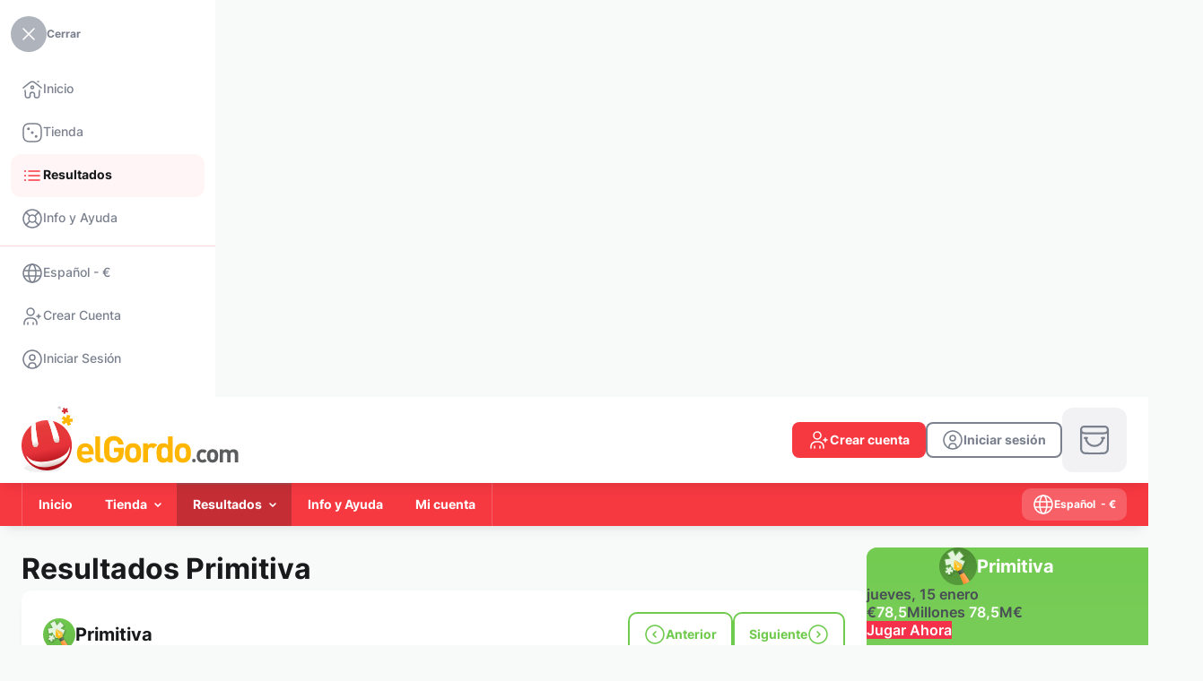

--- FILE ---
content_type: text/html; charset=UTF-8
request_url: https://www.elgordo.com/es/resultados/primitiva--2016-11-12-s%C3%A1bado
body_size: 26691
content:
<!DOCTYPE html>
<html lang="es" class="override">
    <head>
        <meta http-equiv="content-type" content="text/html; charset=UTF-8">
        <meta name="language" content="es">
        <meta name="distribution" content="global">
        <meta name="author" content="elGordo.com">
        
        <meta http-equiv="pragma" content="no-cache">
        <meta http-equiv="cache-control" content="no-cache">
        <meta http-equiv="expires" content="0">
        <meta http-equiv="X-UA-Compatible" content="IE=edge">
        <meta name="viewport" content="width=device-width, initial-scale=1">
        <link rel="canonical" href="https://www.elgordo.com/es/resultados/primitiva--2016-11-12-sábado">
        <link rel="x-canonical" href="https://www.elgordo.com/es/resultados/primitiva--2016-11-12-sábado">
                <link rel="alternate" hreflang="en" href="https://www.elgordo.com/en/results/primitiva--2016-11-12-saturday">
                <link rel="alternate" hreflang="es" href="https://www.elgordo.com/es/resultados/primitiva--2016-11-12-sábado">
                <link rel="alternate" hreflang="x-default" href="https://www.elgordo.com/en/results/primitiva--2016-11-12-saturday">
        <title>elGordo.com
	 - Primitiva Resultados sáb, 12 noviembre 2016
</title>
        <meta name="description" content="Comprueba los resultados y premios de los sorteos de Primitiva
">
        <meta name="keywords" content="euromillones, lotería nacional, el gordo navidad, primitiva, quiniela, bonoloto, primitiva, loteria el niño, elgordo verano">
        <link rel="apple-touch-icon" sizes="57x57" href="https://www.elgordo.com/ui/elgordo-com/i/favicon/apple-touch-icon-57x57.png" />
        <link rel="apple-touch-icon" sizes="114x114" href="https://www.elgordo.com/ui/elgordo-com/i/favicon/apple-touch-icon-114x114.png" />
        <link rel="apple-touch-icon" sizes="72x72" href="https://www.elgordo.com/ui/elgordo-com/i/favicon/apple-touch-icon-72x72.png" />
        <link rel="apple-touch-icon" sizes="144x144" href="https://www.elgordo.com/ui/elgordo-com/i/favicon/apple-touch-icon-144x144.png" />
        <link rel="apple-touch-icon" sizes="60x60" href="https://www.elgordo.com/ui/elgordo-com/i/favicon/apple-touch-icon-60x60.png" />
        <link rel="apple-touch-icon" sizes="120x120" href="https://www.elgordo.com/ui/elgordo-com/i/favicon/apple-touch-icon-120x120.png" />
        <link rel="apple-touch-icon" sizes="76x76" href="https://www.elgordo.com/ui/elgordo-com/i/favicon/apple-touch-icon-76x76.png" />
        <link rel="apple-touch-icon" sizes="152x152" href="https://www.elgordo.com/ui/elgordo-com/i/favicon/apple-touch-icon-152x152.png" />
        <link rel="icon" type="image/png" href="https://www.elgordo.com/ui/elgordo-com/i/favicon/favicon-96x96.png" sizes="96x96" />
        <link rel="icon" type="image/png" href="https://www.elgordo.com/ui/elgordo-com/i/favicon/favicon-32x32.png" sizes="32x32" />
        <link rel="icon" type="image/png" href="https://www.elgordo.com/ui/elgordo-com/i/favicon/favicon-16x16.png" sizes="16x16" />
        <link rel="icon" type="image/png" href="https://www.elgordo.com/ui/elgordo-com/i/favicon/favicon-128.png" sizes="128x128" />
        <meta name="application-name" content="elGordo.com"/>
        <meta name="theme-color" media="(prefers-color-scheme: light)" content="white">
        <meta name="theme-color" media="(prefers-color-scheme: dark)"  content="black">
        <meta name="msapplication-TileColor" content="#FFFFFF" />
        <meta name="msapplication-TileImage" content="https://www.elgordo.com/ui/elgordo-com/i/favicon/mstile-144x144.png" />
        <meta name="msapplication-square70x70logo" content="https://www.elgordo.com/ui/elgordo-com/i/favicon/mstile-70x70.png" />
        <meta name="msapplication-square150x150logo" content="https://www.elgordo.com/ui/elgordo-com/i/favicon/mstile-150x150.png" />
        <meta name="msapplication-wide310x150logo" content="https://www.elgordo.com/ui/elgordo-com/i/favicon/mstile-310x150.png" />
        <meta name="msapplication-square310x310logo" content="https://www.elgordo.com/ui/elgordo-com/i/favicon/mstile-310x310.png" />
        <meta name="apple-mobile-web-app-capable" content="yes" />
            <link rel="stylesheet" href="https://www.elgordo.com/ui/elgordo-com/css/elgordo-com.css">
        <script type="text/javascript" src="https://www.elgordo.com/ui/webpack/runtime.9ea1afc930e131df00d2.js"></script>
            <script type="text/javascript" src="https://www.elgordo.com/ui/webpack/vendors.0c6a5cec6f39b9f09c5d.js"></script>
            <script type="text/javascript" src="https://www.elgordo.com/ui/webpack/vendors-ui.db5c58895597ff14fe4f.js"></script>
            <script type="text/javascript" src="https://www.elgordo.com/ui/webpack/index.4bc6aa22d279659dc14d.js"></script>
            <script type="text/javascript" src="https://www.elgordo.com/ui/webpack/main.3fa57ed45d376ce9ec2d.js"></script>
            <script>
                let swRegistration = null;
                var ismobile = isMobile.any;
                var pwaonlyMobile = true;
                var sw_scope = '/'
            </script>
            <script type="text/javascript" src="https://www.elgordo.com/ui/pwa/sw-management.js"></script>
            <link rel="apple-touch-startup-image" href="https://www.elgordo.com/ui/elgordo-com/i/favicon/pwa-favicon-512x512.png">
            <link rel="manifest" href="https://www.elgordo.com/manifest.json">
            <script type="text/javascript" src="https://www.elgordo.com/ui/pwa/pwa.js"></script><script>
        var web_spinloader_div = '<div class="spinner-load-content"><div class="loading"><div id="star-3" class="planet"></div><div id="star-2" class="planet"></div><div id="star-1" class="planet"></div><div class="shape" id="star-1-shape"></div><div class="shape" id="star-2-shape"></div><div class="shape" id="star-3-shape"></div></div></div>';
    </script><!-- General functions -->
            <script language="JavaScript" type="text/javascript">
                $.ajaxSetup({cache: false});
                var mySlidebars;
                var swiper = Swiper;
                var swiperSlidersIndex = [];
                var swiperSliders = [];

                var amountbutton_ranges = [];
                

                var slick_payments_mid_foot;

                var payments_settings = function(element) {
                    var basesettings = {
                        nextText: '<span class="button-bhv button-xsmall circle light-grey only-icon-full with-icon-left icon-arrow-right"></span>',
                        prevText: '<span class="button-bhv button-xsmall circle light-grey only-icon-full with-icon-left icon-arrow-left"></span>',
                        nextSelector: element.parents('.payments-content').find('.payment-slider-next'),
                        prevSelector: element.parents('.payments-content').find('.payment-slider-prev')
                    }
                    var settings1 = {
                        infiniteLoop: false,
                        speed: 500,
                        minSlides: 1,
                        maxSlides: 7,
                        moveSlides: 1,
                        slideWidth: 36,
                        slideMargin: 6,
                        adaptiveHeight: true,
                        hideControlOnEnd: true,
                        touchEnabled: false,
                        pager: false
                    };
                    var settings2 = {
                        infiniteLoop: false,
                        speed: 500,
                        minSlides: 1,
                        maxSlides: 5,
                        moveSlides: 1,
                        slideWidth: 36,
                        slideMargin: 6,
                        adaptiveHeight: true,
                        hideControlOnEnd: true,
                        touchEnabled: false,
                        pager: false
                    };
                    var windowwidth = $(window).width();
                    if(windowwidth < 1024){
                        settings2 = Object.assign({}, basesettings, settings2);
                        return settings2;
                    }
                    else{
                        settings1 = Object.assign({}, basesettings, settings1);
                        return settings1;
                    }

                }

                $(window).on('resize', function() {
                    set_widths();
                    set_tables();
                    //set_cartheight();
                    $(this).find('.button-menu').toggleClass('icon-arrow-down icon-arrow-up');
                    $.each($('.wrapper-dropdown'), function() {
                        if($(this).find('.button-menu').hasClass('icon-arrow-up')){
                            $(this).find('.button-menu').toggleClass('icon-arrow-up icon-arrow-down');
                        }
                        $(this).removeClass('active');
                    });

                    check_payment_sliders(false);
                });
                $.fn.serializeObject = function(){
                    var o = {};
                    var a = this.serializeArray();
                    $.each(a, function() {
                        if (o[this.name] !== undefined) {
                            if (!o[this.name].push) {
                                o[this.name] = [o[this.name]];
                            }
                            o[this.name].push(this.value || '');
                        } else {
                            o[this.name] = this.value || '';
                        }
                    });
                    return o;
                };
                function check_payment_sliders(initial){

                    slick_payments_mid_foot_settings = payments_settings(slick_payments_mid_foot);

                    if(slick_payments_mid_foot_settings.maxSlides < slick_payments_mid_foot.children().length){
                        if (slick_payments_mid_foot.parent().hasClass('bx-viewport')){
                            slick_payments_mid_foot.reloadSlider(slick_payments_mid_foot_settings);
                        }
                        else{
                            slick_payments_mid_foot.bxSlider(slick_payments_mid_foot_settings);
                        }
                    }
                    else{
                        if (slick_payments_mid_foot.parent().hasClass('bx-viewport')){
                            slick_payments_mid_foot.destroySlider();
                        }
                    }
                }
                function valid_session(valid, invalid)
                {
                    current_url = null;current_url = 'https://www.elgordo.com/es/resultados/primitiva--2016-11-12-s%C3%A1bado';var validation_url = 'https://www.elgordo.com/es/_jsfn_valid_session';
                    var mydata = {
                        format: "json",
                        route_url: current_url
                    }

                    var mythis = null;
                    if(arguments.length >= 3)
                        mythis = arguments[2]

                    var even = null;
                    if(arguments.length == 4)
                        even = arguments[3]

                    myAJAX('GET',
                        validation_url,
                        mydata,
                        function( data ) {
                            if(data.session)
                            {
                                if(valid)
                                    valid(mythis, even);
                            }
                            else
                            {
                                if(invalid)
                                    invalid(even)
                            }
                            return false;
                        }
                    );
                }

                function get_range(value){
                    var step = null;
                    var ends = null;
                    if (amountbutton_ranges.length){
                        for(element in amountbutton_ranges){
                            step = amountbutton_ranges[element][0];
                            ends = amountbutton_ranges[element][1][1];
                            if(value >= amountbutton_ranges[element][1][0] && value <= amountbutton_ranges[element][1][1]){
                                return {step: step, ends: ends};
                            }
                        }
                    }

                    return {step: step, ends: ends};
                }

                function initialize_amounttypefield(){

                    $('.amount-type-content').each(function(e){
                        amountContent = this;
                        $(this).find('.quick-selection-opt').on('click', function(e){
                            e.preventDefault();

                            unitfield = $(this).parents('.amount-type-content').find('input');

                            var currentVal = parseFloat($(this).attr('data-val'));
                            if (isNaN(currentVal)) {
                                currentVal = 0;
                            }
                            unitfield.val(currentVal);

                            if($(this).parents('.swiper-slide').length){
                                $(this).parents('.swiper-wrapper').find('.swiper-slide').removeClass('swiper-slide-active swiper-slide-next swiper-slide-prev');
                                $(this).parents('.swiper-slide').prev().addClass('swiper-slide-prev');
                                $(this).parents('.swiper-slide').next().addClass('swiper-slide-next');
                                $(this).parents('.swiper-slide').addClass('swiper-slide-active');
                            }

                            unitfield.trigger('change', [true]);
                        });
                        $(this).find('input').on('keyup input change', function(e, isquick=false){
                            if ($(this).parents('.form-field .input-bhv').hasClass('validation-error')){
                                $(this).parents('.form-field .input-bhv').removeClass('validation-error');
                                if ($(this).parents('.form-field').find('.messages').length){
                                    $(this).parents('.form-field').find('.messages').remove();
                                }
                            }

                            if($(amountContent).find('.swiper-container.quick-selection').length){
                                if(isquick){
                                    $(amountContent).find('.swiper-container.quick-selection .swiper-slide').removeClass('manual-selection');
                                }
                                else{
                                    $(amountContent).find('.swiper-container.quick-selection .swiper-slide').addClass('manual-selection');
                                }
                            }
                            if($(this).parents('.form-field .input-bhv').hasClass('amount-checker') && (typeof check_amount_range !== 'undefined' && $.isFunction(check_amount_range))){
                                check_amount_range($(this));
                            }
                        });
                        $(this).find('.amount-type-plus').off("click").on('click', function(e){
                            // Stop acting like a button
                            e.preventDefault();

                            // Get the field name
                            unitfield = $(this).parent().find('input');

                            // Get its current value
                            var currentVal = parseFloat(unitfield.val());
                            // If is not undefined
                            if (isNaN(currentVal)) {
                                currentVal = 0;
                            }

                            range_values = get_range((currentVal + 1));

                            step = 1;
                            if (range_values.step){
                                step = (range_values.step - (currentVal % range_values.step));
                            }

                            unitfield.val(Math.floor(currentVal + step));

                            unitfield.trigger('change', [false]);
                        });
                        $(this).find('.amount-type-minus').off("click").on('click', function(e){
                            // Stop acting like a button
                            e.preventDefault();
                            // Get the field name
                            unitfield = $(this).parent().find('input');

                            // Get its current value
                            var currentVal = parseFloat(unitfield.val());
                            // If it isn't undefined or its greater than 0
                            if (!isNaN(currentVal) && currentVal > 1) {

                                range_values = get_range(currentVal);

                                step = 1;
                                if (range_values.step){
                                    step = range_values.step;
                                    if (currentVal % step){
                                        step = (currentVal % step);
                                    }
                                }

                                // Decrement one
                                $(unitfield).val(Math.ceil(currentVal - step));
                            } else {
                                // Otherwise put a 0 there
                                $(unitfield).val('');
                            }
                            $(unitfield).trigger('change', [false]);
                        });

                        if($(this).find('.swiper-container.quick-selection').length){
                            var element_quick = this;
                            init_swiper_quick(element_quick);
                            $(window).on('resize', function() {
                                init_swiper_quick(element_quick);
                            });
                        }
                    });

                }
                function init_swiper_quick(element_swiper){
                    let mobile = window.matchMedia('(min-width: 0px) and (max-width: 550px)');
                    let phablet = window.matchMedia('(min-width: 551px) and (max-width: 768px)');
                    let tablet = window.matchMedia('(min-width: 769px) and (max-width: 1024px)');
                    let laptop = window.matchMedia('(min-width: 1025px) and (max-width: 1280px)');
                    let desktop = window.matchMedia('(min-width: 1281px)');

                    var activeslider = $(element_swiper).find('.swiper-slide.swiper-slide-active').index();
                    if(activeslider < 0)
                        activeslider = $(element_swiper).find('.swiper-slide.default-swiper').index();

                    $(element_swiper).find('.swiper-container.quick-selection').each(function(index, element){
                        if ($.inArray(element, swiperSlidersIndex) == -1 && $(element).is(':visible') && (mobile.matches || phablet.matches)) {

                            $(element).addClass('s'+index);

                            var swiper = new Swiper('.s'+index, {
                                slidesPerView: 4,
                                spaceBetween: 0,
                                centeredSlides: true,
                                initialSlide: activeslider,
                                slideToClickedSlide: true,
                                grabCursor: true,
                                on: {
                                    slideChange: function(swiper) {
                                        $(swiper.slides[swiper.activeIndex]).find('.quick-selection-opt').click();
                                    },
                                    init: function(swiper) {
                                        $(swiper.slides[swiper.activeIndex]).find('.quick-selection-opt').click();
                                    }
                                },

                            });

                            swiperSlidersIndex.push(element);
                            swiperSliders.push(swiper);
                        }
                        else{
                            if(!(mobile.matches || phablet.matches)){
                                if(swiperSlidersIndex.indexOf(element) != -1){
                                    swiperSliders[swiperSlidersIndex.indexOf(element)].destroy();

                                    swiperSliders.splice(swiperSlidersIndex.indexOf(element), 1);
                                    swiperSlidersIndex.splice(swiperSlidersIndex.indexOf(element), 1);
                                }
                                if($(element).find('.swiper-slide').length){
                                    $(element).find('.swiper-slide:eq(' + activeslider + ')').find('.quick-selection-opt').click();
                                }
                            }
                        }

                    });
                }

                function initialize_datemultifields(){
                    $('.date-fields-bhv').each(function(){
                        $(this).find('.fields-year input').mask("0000");
                        $(this).find('.fields-day input').mask("00");
                    });
                }

                function initialize_select2(element){
                    if (typeof(element) != "undefined" && element.length){
                        select2_element(element);
                    }
                    else{
                        $('select.auto-fill').each(function(e){
                            select2_element($(this))}
                        );
                    }
                    function select2_element(element){
                        var parent_special_select = element.parents('.special-select');
                        if(parent_special_select.length){
                            if(!parent_special_select.hasClass('with_select2'))
                                parent_special_select.addClass('with_select2');
                        }

                        var parent_select2_input = element.parents('.input-bhv-pseudo');
                        var parent_dialog = element.parents('.dialog-form-window');

                        if(parent_select2_input.length){
                           parentdropdown = parent_select2_input;
                        }
                        else{
                            if(element.parents('form').length){
                                parentdropdown = element.parents('form');
                            }
                            else{
                                parentdropdown = $('body');
                            }
                        }

                        parentcolor = element.parents('.section-color-page');
                        if(parentcolor.length){
                            customparentclass = parentcolor.attr('class');
                        }
                        else{
                            customparentclass = '';
                        }
                        customclass = '';
                        if(element.hasClass('txt-error'))
                            customclass = "txt-error";
                        if(element.hasClass('txt-ok'))
                            customclass = "txt-ok";

                        var select2_params = {
                            allowHtml: true,
                            width: 'resolve',
                            theme: 'default ' + customparentclass ,
                            containerCssClass : customclass,
                            dropdownParent: parentdropdown
                        }
                        if (!element.hasClass('with-search')){
                            select2_params['minimumResultsForSearch'] = -1
                        }

                        if(parent_select2_input.length){
                            select2_params['dropdownCssClass'] = parent_select2_input.attr('class').replace('input-bhv-pseudo', 'select2-bhv-pseudo');
                        }


                        if(element.hasClass('crypto-icons-select')) {
                            var withstyleTag = true;

                            select2_params['templateResult'] = function (item) {
                                var itemval = '';
                                var styleResult = '';
                                var classResult = '';
                                if (typeof(item.id) != "undefined" && item.id.length){
                                    itemval = $(item.element).data('icon');

                                    if(withstyleTag){
                                        iconURL = "https://www.elgordo.com/ui/gral/i/cryptos/myiconReplace.svg";
                                        iconURL = iconURL.replace("myiconReplace", itemval);
                                        styleResult = 'background-image: url(\"' + iconURL + '\"); background-repeat: no-repeat; background-size:24px 24px; background-position: left center;min-height:24px; display:flex; align-items:center; padding-left:32px;';
                                    }
                                }
                                var $span = $("<span style='" + styleResult + "' class='" + classResult + " " + itemval + "'><span>" + item.text + "</span></span>");
                                return $span;
                            }
                            select2_params['templateSelection'] = function (item) {
                                var itemval = '';
                                var styleSelection = '';
                                var classSelection = '';
                                if (typeof(item.id) != "undefined" && item.id.length){
                                    itemval = $(item.element).data('icon');

                                    if(withstyleTag){
                                        iconURL = "https://www.elgordo.com/ui/gral/i/cryptos/myiconReplace.svg";
                                        iconURL = iconURL.replace("myiconReplace", itemval);
                                        styleSelection = 'background-image: url(\"' + iconURL + '\"); background-repeat: no-repeat; background-size:24px 24px; background-position: left center;min-height:24px; display:flex; align-items:center; padding-left:32px;';
                                    }
                                }
                                var $span = $("<span style='" + styleSelection + "' class='" + classSelection + " " + itemval + "'><span>" + item.text + "</span></span>");
                                return $span;
                            }
                        }

                        element.select2(select2_params);
                    }
                    $(document).on('keydown', ".select2,.select2-dropdown", function (e) {
                        if (e.originalEvent && e.which == 40) {
                            e.preventDefault();
                            $(this).prev().select2('open');
                        }
                    });

                    $('select').on('select2:open', function (e) {
                        if($(this).parents( ".input-wrapper" ).length){
                            $(this).parents( ".input-wrapper" ).css('z-index', '99');
                            $(this).parents( ".input-wrapper" ).siblings( ".select2-container" ).css('z-index', '90');
                        }
                        attr_style = $(this).parents( "form").find(".form-disposition").attr("style");
                        if (typeof attr_style !== 'undefined' && attr_style !== false)
                            $(this).parents( "form").find(".form-disposition").removeAttr("style");
                        $(this).parents( "form").find(".form-disposition").css('position', 'relative').css('z-index', '80');
                        $(this).parents( ".form-disposition").css('z-index', '90');

                        var parent_action_dialog = $(this).parents('.dialog-form-window');
                        if(parent_action_dialog.length){
                            parent_action_dialog_overflow = parent_action_dialog.find('.content[role="window"]').addClass('select-opened');
                        }

                    });
                    $('select').on('select2:close', function (e) {
                        if($(this).parents( ".input-wrapper" ).length){
                            $(this).parents( ".input-wrapper" ).css('z-index', 'auto');
                            $(this).parents( ".input-wrapper" ).siblings( ".select2-container" ).css('z-index', 'auto');
                        }
                        attr_style = $(this).parents( "form").find(".form-disposition").attr("style");
                        if (typeof attr_style !== 'undefined' && attr_style !== false)
                            $(this).parents( "form").find(".form-disposition").not($(this).parents( ".form-disposition")).removeAttr("style");

                        var parent_action_dialog = $(this).parents('.dialog-form-window');
                        if(parent_action_dialog.length){
                            parent_action_dialog_overflow = parent_action_dialog.find('.content[role="window"]').removeClass('select-opened');
                        }
                    });
                }

                $(function() {
                    slick_payments_mid_foot = $('.list-payments.mid-foot-script');
                    

                    initialize_select2();
                    initialize_amounttypefield();
                    set_clickable_rows();
                    set_clickaction();

                    initialize_datemultifields();

                    $("input[type='submit'], input[type='button']").one('dblclick', function (event) {
                       event.preventDefault();
                    });
                    tooltip_generator();
                    $('.with-accordion span.accordion.not-shown').each(function(){
                        relationto = $(this).attr('rel');
                        relation = $('div[name="' + relationto + '"]');
                        relation.hide();
                    });

                    $('.with-accordion').on('click', function(e){
                        arrow = $(this).find('span.accordion');
                        relationto = arrow.attr('rel');
                        relation = $('div[name="' + relationto + '"]');
                        arrow.toggleClass('not-shown');
                        relation.toggle();
                        e.stopPropagation();

                    });
                    $('li.submenu:not(.login)').hover(function(e){
                        rwdcs_val = removeQuotes($('.special-rwdcs').css('font-family'));
                        submenu = $(this);
                        if (!submenu.hasClass('notablet') || !($.inArray(rwdcs_val, ['mobile', 'phablet']) >=0)){
                            e.preventDefault();
                            submenu.toggleClass('active');
                            submenu.children('.dropdown.mnu').toggleClass('active');
                            $('li.submenu:not(.login).active').not(submenu).each(function(){
                                $(this).removeClass('active');
                                $(this).children('.dropdown.mnu').removeClass('active');
                            });
                        }
                    })
                    $('li.submenu.login').on('click', function(e){
                        $(this).toggleClass('active');
                        $(this).children('a').toggleClass('active');
                    })
                    $('body').on('click',function(event){
                        if(!$(event.target).is('li.submenu:not(.login) > a > *') && !$(event.target).is('li.submenu:not(.login) > a')){
                            $('li.submenu:not(.login).active').each(function(){
                                $(this).removeClass('active');
                                $(this).children('.dropdown.mnu').removeClass('active');
                            });
                        }
                    });

                    // Toggle methods
                    mySlidebars = new $.slidebars({'siteClose':false});
                    $('.toggle-link').on('touchend click', function(ev) {
                        $(this).toggleClass('active');
                    });

                    $( '#sb-site, .sb-site-container, .sb-close-link' ).on( 'touchend click', function ( event ) {
                        if (mySlidebars.slidebars.active('left')) {
                            mySlidebars.slidebars.close(); // Close it.
                            $('.toggle-link').toggleClass('active');
                        }
                    });
                    set_tables();

                    set_widths();
                    //set_cartheight();
                    $('.upd-route-cookie').on('click', function(){
                        if($('.custom-dimensions.pagename').length > 0)
                        {
                            set_cookie('twld-route', $('.custom-dimensions.pagename').attr('id'), 1);
                        }
                    });

                    $('.dd-intranet-mnu').each(function(){
                        if(!$(this).hasClass('disabled')){
                            new DropDown($(this));
                        }
                    });
                    $('.dd-notifications-mnu').each(function(){
                        if(!$(this).hasClass('disabled')){
                            new DropDown($(this));
                        }
                    });
                    $('.dd-main-navigation-mnu.with-drop').each(function(){
                        if(!$(this).hasClass('disabled')){
                            new DropDown($(this));
                        }
                    });
                    $(document).on('click', function() {
                        // all dropdowns
                        $.each($('.wrapper-dropdown'), function() {
                            if($(this).find('.button-menu').hasClass('icon-arrow-up')){
                                $(this).find('.button-menu').toggleClass('icon-arrow-up icon-arrow-down');
                            }
                            $(this).removeClass('active');
                        });
                    });
                    $(".select-lang-curr").on('click', function(e) {
                        e.preventDefault();
                        mySlidebars.slidebars.close();
                        dialogwin = $("#dialog-new-window");

                        dialogwin.html($('#content-lang-curr').html());

                        window_dialog_initialize();
                        settogglewindow(dialogwin, true);
                        dialogwin.find('.currency-chg').off().on('click', function(e){
                            e.preventDefault();
                            $('form[name="lang-curr-form"] [name="currency-web"]').val($(this).attr('rel'));
                            $('form[name="lang-curr-form"]').submit();
                        });


                    });
                    $('.basket-nav').on('click', function(e){
                        e.preventDefault();
                        window.location.href = "https://www.elgordo.com/es/carrito";
                    });

                    check_payment_sliders(true);

                    $('.section.drop').on('click', function(e) {
                        e.preventDefault();
                        var link = $(this);
                        $(this).parents('.lnks-drop').find('.section.drop').not(this).each(function(){
                            $(this).parent('.grp-lnks').find('.section.drop').addClass('hide-lnk');
                            $(this).parent('.grp-lnks').find('.grp-section').addClass('hide-div');
                        });
                        link.parent('.grp-lnks').find('.grp-section').toggleClass('hide-div');
                        link.toggleClass('hide-lnk');
                    });
                    $('.seal-link').on('click', function(e) {
                        e.preventDefault();
                        window.open($(this).attr('rel'), 'popup', 'height=500,width=530,toolbar=no');
                    });

                    $(".copy-clipboard").on('click', function(e){
                        e.preventDefault();
                        if($(this).hasClass('ico-copy')){
                            copy_to_clipboard($(this).attr('data-copy'));
                            $(this).siblings('.copy-clipboard-txt').addClass('visible');
                            $(this).toggleClass('ico-copy ico-copied').removeAttr('href').delay(600).queue(function(){
                                $(this).siblings('.copy-clipboard-txt').removeClass('visible');
                                $(this).toggleClass('ico-copied ico-copy').attr('href', '').dequeue();
                            });
                        }
                    });
                });

                function set_tables(){
                    setTimeout(function(){
                        $('.new-table thead th').removeClass('first-visible last-visible');
                        $('.new-table thead').each(function(){
                            $(this).find('th:not(:hidden)').first().addClass('first-visible');
                           $(this).find('th:not(:hidden)').first().addClass('first-visible');
                           $(this).find('th:not(:hidden)').last().addClass('last-visible');
                        })
                    }, 200);
                }

                function set_widths(){
                    set_rwdcs();
                }
                function get_current_page(callbackfunc)
                {
                    page = 1
                    var currentState = history.state;
                    if(currentState)
                        page = currentState['page']
                    else
                    {
                        var query = window.location.search.substring(1);
                        var qs = parse_query_string(query);
                        if(qs.page)
                            page = qs.page;
                    }

                    window.onpopstate = function(event) {
                        page = 1
                        var currentState = event.state;
                        if(currentState)
                            page = currentState['page']

                        paginator(page);
                    };

                 return page
                }
                function set_current_page(page)
                {
                    if(get_current_page() == page)
                        window.history.replaceState({'page': page}, "title "+page, "?page="+page);
                    else
                        window.history.pushState({'page': page}, "title "+page, "?page="+page);
                }
                function parse_query_string(query) {
                    var vars = query.split("&");
                    var query_string = {};
                    for (var i = 0; i < vars.length; i++) {
                        var pair = vars[i].split("=");
                        var key = decodeURIComponent(pair.shift());
                        var value = decodeURIComponent(pair.join("="));
                        // If first entry with this name
                        if (typeof query_string[key] === "undefined") {
                          query_string[key] = value;
                          // If second entry with this name
                        } else if (typeof query_string[key] === "string") {
                          var arr = [query_string[key], value];
                          query_string[key] = arr;
                          // If third or later entry with this name
                        } else {
                          query_string[key].push(value);
                        }
                  }
                  return query_string;
                }

                function DropDown(el, initialpos, overflowpos, returned) {
                    if(returned != false)
                        returned = true;
                    this.dd = el;
                    this.placeholder = this.dd.children('span');
                    this.opts = this.dd.find('ul > li');
                    this.directlinks = this.dd.find('.row a');
                    this.val = '';
                    this.index = -1;
                    this.initEvents(initialpos, overflowpos, returned);
                }
                DropDown.prototype = {
                    initEvents : function(initialpos, overflowpos, returned) {
                        var obj = this;
                        if(!obj.dd.hasClass('dropdown-initialize'))
                            obj.dd.addClass('dropdown-initialize');
                        obj.dd.on('click', function(event){
                            event.stopPropagation();
                            $('.dropdown-initialize').not(this).removeClass('active');
                            $(this).toggleClass('active');
                            $(this).find('.button-menu').toggleClass('icon-arrow-down icon-arrow-up');
                            return false;
                        });
                        if(initialpos != undefined){
                            check_position();
                            $(window).on('resize', function() {
                                check_position();
                            });
                        }
                        function check_position(){
                            if(obj.dd.hasClass(overflowpos)){
                                obj.dd.removeClass(overflowpos).addClass(initialpos);
                            }
                            obj_div = obj.dd.find('.mnu');
                            parent_div = obj.dd.parents('.header-container');
                            setTimeout(function(){
                                if ((obj_div.offset().left + obj_div.width()) > parent_div.offset().left + parent_div.width()){
                                    obj.dd.removeClass(initialpos).addClass(overflowpos);
                                }
                            }, 100);

                        }
                        obj.opts.on('click',function(e){
                            e.preventDefault();
                            var opt = $(this);
                            obj.val = opt.text();
                            obj.index = opt.index();
                            if(returned){
                                obj.placeholder.html(opt.find('a').html());
                            }
                            if($(obj.dd).find('.button-menu').hasClass('icon-arrow-up')){
                                $(obj.dd).find('.button-menu').toggleClass('icon-arrow-up icon-arrow-down');
                            }
                            $(obj.dd).removeClass('active');
                            if(opt.find('a').attr('href') != "" && opt.find('a').attr('href') != "#"){
                                window.location= opt.find('a').attr('href');
                            }
                            return false;

                        });
                        obj.directlinks.on('click',function(e){
                            e.preventDefault();
                            var opt = $(this);
                            window.location= opt.attr('href');
                            return false;

                        });
                    },
                    getValue : function() {
                        return this.val;
                    },
                    getIndex : function() {
                        return this.index;
                    }
                }


                function copy_to_clipboard(value) {
                    var $temp = $("<input>");
                    $("body").append($temp);
                    $temp.val(value).select();
                    document.execCommand("copy");
                    $temp.remove();
                }

                function show_message(type, isok, title, message, isreload, okcallback, oktext, kotext){

                    if (typeof title === "undefined" || title === null) {
                        title = null;
                    }
                    if (typeof isreload === "undefined" || isreload === null) {
                        isreload = false;
                    }
                    if (typeof oktext === "undefined" || oktext === null) {
                        oktext = null;
                    }
                    if (typeof kotext === "undefined" || kotext === null) {
                        kotext = null;
                    }

                    /*Type: message - login - info*/
                    myAJAX('GET',
                        'https://www.elgordo.com/es/_jsfn_show_msg_alert',
                        {'type': type, 'ok': isok, 'title': title, 'message': message, 'isreload': isreload},
                        function( data ) {
                            if(data.show)
                            {
                                dialogwin = $("#dialog-"+data.type+"-window");
                                dialogwin.html(data.html);

                                if(data.type == 'message')
                                {
                                    settogglewindow(dialogwin, true);
                                }
                                else
                                {
                                    if(oktext)
                                        dialogwin.find('#ok-button').text(oktext);
                                    if(kotext)
                                        dialogwin.find('#ko-button').text(kotext);

                                    settogglewindow(dialogwin, true);
                                    dialogwin.find('#ok-button').off().on('click', function(e){
                                        settogglewindow(dialogwin, false, data.isreload);
                                        if(okcallback)
                                            okcallback();
                                    });
                                    dialogwin.find('#ko-button').off().on('click', function(e){
                                        settogglewindow(dialogwin, false, data.isreload);
                                    });
                                }
                            }
                            return false;
                        }
                    );
                }
                function show_error_dialog()
                {
                    window_dialog_initialize();
                    settogglewindow($( "#dialog-message-error" ), true);
                }
                function set_clickable_rows(){
                    $('.clickable-row tr, .clickable-row .row-table:not(.no-clickable)').click(function() {
                        var href = $(this).find("a.clickable-lnk").attr("href");
                        if(href) {
                            window.location = href;
                        }
                    });
                }
                function changeTimezone(date, ianatz)
                {

                  // suppose the date is 12:00 UTC
                  var invdate = new Date(date.toLocaleString('en-US', {
                    timeZone: ianatz
                  }));

                  // then invdate will be 07:00 in Toronto
                  // and the diff is 5 hours
                  var diff = date.getTime() - invdate.getTime();

                  // so 12:00 in Toronto is 17:00 UTC
                  return new Date(date.getTime() - diff); // needs to substract

                }
                function set_countdown(message_over){
                    timeZone = Intl.DateTimeFormat().resolvedOptions().timeZone
                    if (typeof message_over === "undefined" || message_over === null) {
                        message_over = 'Tiempo prolongado';
                    }
                    $('[data-countdown]').each(function() {
                        var ischrono = false;
                        if($(this).hasClass('chrono')){
                            ischrono = true;
                        }
                        var tz = $(this).data('timezone');
                        var countdown = $(this).data('countdown');
                        var $this = $(this);
                        startTime = countdown.match(/(\d+)-(\d+)-(\d+)\s*(\d+):(\d+):(\d+)/);
                        finalDate = new Date(Date.UTC(startTime[1], startTime[2]-1, startTime[3], startTime[4], startTime[5], startTime[6], 0));
                        finalDate = changeTimezone(finalDate, timeZone);
                        $this.countdown(finalDate).on('update.countdown', function(event) {
                            var timetoend = ($(this).html(event.strftime('')));
                            if(event.offset.totalDays <= 7){
                                if (!ischrono){
                                    format = "<span class='det'><span class='countdown'>%H</span>:</span>"
                                    + "<span class='det'><span class='countdown'>%M</span>:</span>"
                                    + "<span class='det'><span class='countdown'>%S</span></span>";
                                }
                                else{
                                    format = "<span class='det-block'><span class='det'><span class='countdown'>%H</span></span><span class='desc'> Horas</span></span><span class='det-block'><span class='det'>:</span><span class='desc'>&nbsp;</span></span>"
                                    + "<span class='det-block'><span class='det'><span class='countdown'>%M</span></span><span class='desc'> Minutos</span></span><span class='det-block'><span class='det'>:</span><span class='desc'>&nbsp;</span></span>"
                                    + "<span class='det-block'><span class='det'><span class='countdown'>%S</span></span><span class='desc'> Segundos</span></span>";
                                }


                                if((event.offset.totalDays % 7) > 0) {
                                    if (!ischrono)
                                        format = "<span class='det days'><span class='countdown'>%-d días</span></span>" + format;
                                    else
                                        format = "<span class='det-block'><span class='det days'><span class='countdown'>%d</span></span><span class='desc'> Días</span></span>" + format;
                                }
                                if(event.offset.weeks > 0) {
                                    if (!ischrono)
                                        format = "<span class='det weeks'><span class='countdown'>%-w semanas</span></span>" + format;
                                    else
                                        format = "<span class='det-block'><span class='det days'><span class='countdown'>%w</span></span><span class='desc'> Semanas</span></span>" + format;
                                }

                                var $this = $(this).html(event.strftime(''
                                + format));
                                if($(this).parents('.rel-countdown').hasClass('no-time'))
                                    $(this).parents('.rel-countdown').removeClass('no-time');
                                if($(this).parents('.time2play-content').hasClass('no-time'))
                                    $(this).parents('.time2play-content').removeClass('no-time');
                            }
                            else{
                                if(!$(this).parents('.rel-countdown').hasClass('no-time'))
                                    $(this).parents('.rel-countdown').addClass('no-time');
                                if(!$(this).parents('.time2play-content').hasClass('no-time'))
                                    $(this).parents('.time2play-content').addClass('no-time');
                                var $this = $(this).html('&nbsp;');
                            }
                        })
                        .on('finish.countdown', function(event) {
                            if($(this).parents('.rel-countdown').hasClass('no-time'))
                                $(this).parents('.rel-countdown').removeClass('no-time');
                            if($(this).parents('.time2play-content').hasClass('no-time'))
                                $(this).parents('.time2play-content').removeClass('no-time');
                            if (!ischrono){
                                $(this).html("<span>" + message_over + "</span>");
                            }
                            else{
                                $(this).html("<span>" + message_over + "</span>");
                            }

                        });
                    });
                }
                function set_clickaction(){
                    $('.click-action').click(function(e){
                        e.stopPropagation();
                        location.href = $(this).attr('rel');

                    });
                    if ('ontouchstart' in document.documentElement){
                        $(".click-action [rel~=tooltip]").click(function(e) {
                            e.stopPropagation();
                       });
                    }
                }

                function start_spin(customtarget){
                    customtarget = customtarget || "";
                    var target = '';
                    if(customtarget.length)
                        target = $(customtarget);
                    else
                        target = $('.spinner-loading');
                    if(!target.hasClass('always-visible')){
                        target.show();
                        target.html(web_spinloader_div);
                    }
                    else{
                        target.addClass('active-loader');
                        target.prepend(web_spinloader_div)
                    }
                }
                function stop_spin(customtarget){
                    customtarget = customtarget || "";
                    var target = '';
                    if(customtarget.length)
                        target = $(customtarget);
                    else
                        target = $('.spinner-loading');
                    if(!target.hasClass('always-visible')){
                        target.html('');
                        target.hide();
                    }
                    else{
                        target.removeClass('active-loader');
                        target.find('.spinner-load-content').remove()
                    }
                }

                function reload_notifications_header()
                {
                    $.ajax({
                        type: "GET",
                        url: 'https://www.elgordo.com/es/intranet/_jsfn_intr_notifications_get'
                    }).done(function(data) {
                        dialogwin = $('[name="notifications-header"]')
                        dialogwin.html(data);
                        $('.dd-notifications-mnu').each(function(){
                            if(!$(this).hasClass('disabled')){
                                new DropDown($(this));
                            }
                        });
                    });
                }
            </script>

            <!-- Cart functions -->
            <script type="text/javascript">
                function reload_game_cart(rewrite_url, isadded){
                    rewrite_url = rewrite_url || false;
                    isadded = isadded || false;
                    if ($("#data-cart").length>0){
                        reload_data_cart(rewrite_url);
                    }
                    if($("#pasive-tickets").length>0){
                        reload_draw();
                    }
                    if ($("#draw-cart-content").length>0){
                        if(typeof reload_draw_cart !== 'undefined' && $.isFunction(reload_draw_cart)){
                            reload_draw_cart(isadded);
                        }
                    }
                    $.get('https://www.elgordo.com/es/_jsfn_game_cart_list',
                        function(data) {
                        if(data.numbets > 0){
                            if(!$('#num-bets').parents('.basket-cart').hasClass('with-items'))
                                $('#num-bets').parents('.basket-cart').addClass('with-items');
                        }
                        else{
                            $('#num-bets').parents('.basket-cart').removeClass('with-items');
                        }
                        $('#num-bets').html(data.numbets);
                    });
                }
            </script>
            <script>//it is absolutely crucial to define gtag in the global scope
      window.dataLayer = window.dataLayer || [];
      function gtag(){dataLayer.push(arguments);}$(function() {
      var cookieconsent;
      
         cookieconsent = init_cookie_consent(false);
      
      activate_reconfig(cookieconsent);
   });
   function init_cookie_consent(autorun){
      cookieconsent = CookieConsent;
      cookieconsent.run({
         autoShow: autorun,
         cookie: {
            expiresAfterDays: 365,
         },
         guiOptions: {
              consentModal: {
                  layout: 'cloud',
                  position: 'bottom right',
                  equalWeightButtons: true,
                  flipButtons: false
              },
              preferencesModal: {
                  layout: 'box',
                  equalWeightButtons: true,
                  flipButtons: false
              }
         },
         categories: {
              necessary: {
                  enabled: true,  // this category is enabled by default
                  readOnly: true  // this category cannot be disabled
              },
              analytics: {}
         },
         language: {
              default: 'es',
              translations: {
                  'es': {
                      consentModal: {
                          title: 'Usamos cookies',
                          description :  "Hola, esta web utiliza cookies esenciales para su correcto funcionamiento y cookies de seguimiento para entender como interactuas con ella. Las últimas serán utilizadas únicamente tras el consentimiento." + ' <button type="button" data-cc="show-preferencesModal" class="cc__link">' + "Déjame elegir" + '</button>',
                          acceptAllBtn: 'Aceptar',
                          acceptNecessaryBtn: 'Rechazar',
                      },
                      preferencesModal: {
                          title: "<div>Ajustes de cookies</div>",
                          acceptAllBtn: 'Aceptar todo',
                          savePreferencesBtn: 'Guardar configuración',
                          closeIconLabel: 'Cerrar',
                          sections: [
                              {
                                 title : "Uso de cookies",
                                 description: stringToHTML("Usamos cookies para garantizar las funcionalidades básicas de esta Web y para mejorar la experiencia online.&lt;br&gt;Puedes elegir aceptarlas o no en cada categoría siempre que quieras. Para más información referente a las cookies, por favor, lee completa la &lt;a href=&#34;https://www.elgordo.com/es/cookies&#34; class=&#34;cc-link&#34; rel=&#34;nofollow&#34;&gt;política de cookies&lt;/a&gt;.")
                              },{
                                 title : "Cookies estrictamente necesarias",
                                 description: "Estas cookies son esenciales para el correcto funcionamiento de esta web. Sin estas cookies la web no funcionaría correctamente",
                                 linkedCategory: 'necessary'
                              },{
                                 title : "Cookies de Analytics",
                                 description: "Estas cookies recolectan información de como usas la web, que páginas visitas y en cuantos enlaces haces click. Todos estos datos son anonimizados y no es posible usarlos para identificarte",
                                 linkedCategory: 'analytics',
                                 cookieTable: {
                                      headers: {
                                          name: "Nombre",
                                          domain: "Servicio",
                                          description: "Caducidad",
                                          expiration: "Tipo"
                                      },
                                      body: [
                                          {
                                              name: "^_ga",
                                              domain: "Google Analytics",
                                              description: "2 años",
                                              expiration: "Cookie permanente"
                                          }
                                      ]
                                  }

                              }
                          ]
                      }
                  }
              }
         },
         onConsent: ({cookie}) => {
               if(cookieconsent.acceptedCategory('analytics')){
                  load_analytics();
               }
          },
          onChange: ({changedCategories, changedServices}) => {
              if(cookieconsent.acceptedCategory('analytics')){
                  load_analytics();
               }
          },

      });

      return cookieconsent;
   }
   function activate_reconfig(cookieconsent){
      $('[name="cookies-reconfig"]').click(function(ev){
         ev.preventDefault();
         if(typeof(cookieconsent) == 'undefined'){
            cookieconsent = init_cookie_consent(false);
         }
         if(!cookieconsent.validCookie('cc_cookie')){
            cookieconsent.show();
         }
         else{
            cookieconsent.showPreferences();
         }
      })
   }
   function load_analytics(){gtag('js', new Date());
         gtag('config', 'G-J3TNHMK1HC');
         var s = document.createElement('script');
          s.type = "text/javascript"
          s.async = "true";
          s.src = "https://www.googletagmanager.com/gtag/js?id=G-J3TNHMK1HC";
          var x = document.getElementsByTagName('script')[0];
          x.parentNode.insertBefore(s, x);
      
   }
   var stringToHTML = function (str) {
      var parser = new DOMParser();
      var doc = parser.parseFromString(str, 'text/html');
      return doc.body.textContent;
   };

</script>
            
    <script>
        $(function() {
            set_countdown();
            
                nodate = false;
            
        });</script>

        
    </head>
    
    
            
            
        
    <body class="lang-es alt-page"><div class="sb-slidebar sb-left sb-style-push">
            <nav>
                <div class="mp-menu">
                    <div class="top-links">
                        <div class="close-container">
                            <a class="sb-close-link"><span class="ico button-bhv button-small circle with-icon-left icon-close only-icon-full"><span></span></span><span>Cerrar</span></a>
                        </div>
                        <ul>
                            <li><a class="icon icon-home " href="https://www.elgordo.com/es">Inicio</a></li><li><a class="icon icon-shop " href="https://www.elgordo.com/es/tienda">Tienda</a></li><li><a class="icon icon-results  active-route" href="https://www.elgordo.com/es/resultados">Resultados</a></li>
                            <li>
                                <a class="icon icon-help " href="https://www.elgordo.com/es/info">Info y Ayuda</a>
                            </li>
                        </ul>
                    </div>
                    <div class="bottom-links">
                        <ul>
                            <li><a class="select-lang-curr icon icon-language" href="">
                                Español - €
                            </a></li><li><a class="icon icon-signin upd-route-cookie" href="https://www.elgordo.com/es/crear-cuenta">Crear Cuenta</a></li><li><a class="icon icon-login upd-route-cookie" href="https://www.elgordo.com/es/registro">Iniciar Sesión</a></li></ul></div>
                </div>
            </nav>
        </div>
    <span class="custom-dimensions pagename" id="result-primitiva"></span>
<div class="dialog-form-window small-resize window-dialog" title="" id="dialog-close-session">
                <a class="close-ico btn-close"></a>
                <div class="content" role="window">
                    <div class="content-items">
                        <h1>Cerrar sesión</h1>
                        <div class="text-content left text-info">
                            <div>Vas a cerrar tu sesión</div>
                            <div>Por favor, confirma</div>
                        </div>
                        <div class="buttons-panel">
                            <div class="i">
                                <button class="button-bhv button-small light-grey dark-text" id="ko-button"><span>Cancelar</span></button>
                            </div>
                            <div class="d">
                                <button class="button-bhv button-medium primary" id="ok-button"><span>Sí, cerrar sesión</span></button>
                            </div>
                        </div>
                    </div>
                </div>
            </div>
            <div class="dialog-form-window small window-dialog" title="" id="dialog-message-error">
                <a class="close-ico btn-close"></a>
                <div class="content" role="window">
                    <div class="content-items centered">
                        <h1>Error</h1>
                        <center><div class="pic-error-js"></div></center>
                        <div class="text-content text-info">
                            <div class="c">Disculpa, estamos teniendo un problema con esta solicitud. Por favor, inténtalo de nuevo recargando la página.</div>
                        </div>
                        <div class="buttons-panel">
                            <form novalidate action="https://www.elgordo.com/es">
                                <button class="button-bhv button-small light-grey dark-text with-icon-left icon-home" onclick='location.reload();'><span>Volver a inicio</span></button>
                            </form>
                            <button class="button-bhv button-medium primary with-icon-left icon-auto-renew" onclick='location.reload();'><span>Recargar página</span></button>
                        </div>
                    </div>
                </div>
            </div>
            <div class="dialog-form-window smaller window-dialog" title="" id="dialog-message-window"></div>
            <div class="dialog-form-window small-resize window-dialog" title="" id="dialog-confirm-window"></div>
            <div class="dialog-form-window small window-dialog" title="" id="dialog-small-window"></div>
            <div class="dialog-form-window small-resize window-dialog" title="" id="dialog-window"></div>
            <div class="dialog-form-window small window-dialog" title="" id="dialog-info-window"></div>
            <div class="dialog-form-window small-resize window-dialog" title="" id="dialog-accept-window"></div>
            <div class="dialog-form-window super window-dialog" title="" id="dialog-big-window"></div>
            <div class="dialog-form-window window-dialog" title="" id="dialog-standard-window"></div>
            <div class="dialog-form-window window-dialog ticket-format" title="" id="dialog-ticket-window"></div>
            <div class="dialog-form-window new window-dialog " title="" id="dialog-new-window"></div>
            <div id="content-lang-curr" class="hide-div">
                <a class="close-ico btn-close"></a>
                <div class="content" role="window">
                    <form novalidate action="" method="post" name="lang-curr-form">
                        <div class="content-selectors">
                            <!-- Currency dictionary --><h1 class="title">Selecciona tu idioma</h1>
                            <div class="panel-buttons">
                                
                                        
                                    
                                    <a class="" href="https://www.elgordo.com/en/results/primitiva--2016-11-12-saturday" rel="en">
                                        <span>
                                            <div>English</div>
                                            <div class="secondary">
                                                &nbsp;
                                            </div>
                                        </span>
                                    </a>
                                        
                                    
                                    <a class=" active" href="https://www.elgordo.com/es/resultados/primitiva--2016-11-12-s%C3%A1bado" rel="es">
                                        <span>
                                            <div>Español</div>
                                            <div class="secondary">
                                                &nbsp;
                                            </div>
                                        </span>
                                    </a>
                            </div>
                                <h1 class="title">Selecciona tu moneda</h1>
                                <div class="panel-buttons">
                                    <a href="" class="text-small  active  currency-chg" rel="EUR">
                                            <div>Euro</div>
                                            <div class="secondary">
                                                EUR - €
                                            </div>
                                        </a>
                                    <a href="" class="text-small  currency-chg" rel="USD">
                                            <div>Dólar</div>
                                            <div class="secondary">
                                                USD - $
                                            </div>
                                        </a>
                                    
                                </div>
                                <input type="hidden" name="currency-web" value="EUR">
                            

                        </div>
                    </form>
                </div>
            </div>
            
    <div class="dialog-form-window window-dialog" title="" id="dialog-play"></div>
    <div class="hide-div" id="alert-error-limit">
    <a class="close-ico btn-close"></a>
    <div class="content window-error-play" role="window">
        <div class="content-items content-text centered">
            <div class="global-pic-limit"></div>
            <div>
                <h1 class="small" name="alert-limit-title">Límite de cantidad alcanzado</h1>
                <div class="sub-head-txt c hide-div" name="alert-limit-subtitle"></div>
            </div>
            <div class="content-items">
                <div class="text-content">
                    <div class="text-info c" name="alert-limit-description"></div>
                </div>
                <div class="c hide-div" name="alert-limit-link"></div>
                <div class="buttons-panel columns">
                    <div class="full">
                        <button class="button-bhv button-medium primary full-width" id="error-review-btn"><span name="alert-limit-button">Revisar</span></button>
                    </div>
                </div>
            </div>
        </div>
    </div>
</div>
<script language="javascript">
    function get_limit_modal(modal_window, limitdata, reload, callback)
    {
        alertwin = $('#alert-error-limit');
        dialogwin = modal_window;
        dialoglink = alertwin.find('[name="alert-limit-link"]');
        dialogtitle = alertwin.find('[name="alert-limit-title"]');
        dialogdescription = alertwin.find('[name="alert-limit-description"]');
        dialogbutton = alertwin.find('[name="alert-limit-button"]');
        ismodalclick = false;

        dialogtitle.html('');
        dialogdescription.html('');
        dialoglink.html('');
        if(!dialoglink.hasClass('hide-div')){
            dialoglink.addClass('hide-div')
        }
        dialogbutton.html('');
        if(!dialogbutton.parent().hasClass('hide-div')){
            dialogbutton.parent().addClass('hide-div')
        }

        action = limitdata.action
        if(action != 'info')
            callback = null;

        if(action == 'burst')
        {
            titlespan = "Demasiadas solicitudes";
            dialogtitle.html(titlespan);

            descriptionspan = "Servicio bloqueado, inténtalo de nuevo más tarde.";
            dialogdescription.html(descriptionspan);
        }
        else
        {
            switch(limitdata.typelimitcs){
                case 'client-logfail-num':
                    titlespan = "Demasiados intentos de inicio de sesión fallidos";
                    dialogtitle.html(titlespan);

                    if(action == 'stop')
                    {
                        var descriptionspan ="Por favor, inténtalo de nuevo más tarde.";
                        dialogdescription.html(descriptionspan);
                    }
                    break;

                case 'client-new-num':
                    titlespan = "Demasiadas cuentas nuevas creadas desde tu localización";
                    dialogtitle.html(titlespan);

                    if(action == 'stop')
                    {
                        var descriptionspan ="Por favor, inténtalo de nuevo más tarde, o si tienes algún problema técnico, contacta con nosotros para que podamos ayudarte a crear tu nueva cuenta.";
                        dialogdescription.html(descriptionspan);

                        buttonspan = "Contacta con nosotros";
                        dialogbutton.html(buttonspan);
                        button_action = {'type': 'redirect', 'redirect': 'clientnew-num'};
                    }
                    break;

                 case 'client-pwdrecovery-num':
                    titlespan = "Demasiadas solicitudes de recuperación de contraseña";
                    dialogtitle.html(titlespan);

                    if(action == 'stop')
                    {
                        var descriptionspan ="Por favor, inténtalo de nuevo más tarde, o si tienes algún problema para recibir los emails, o crear la nueva contaseña contacta nosotros para que podamos ayudarte.";
                        dialogdescription.html(descriptionspan);

                        buttonspan = "¿Todavía no está solucionado? Contacta con nosotros";
                        dialogbutton.html(buttonspan);
                        button_action = {'type': 'redirect', 'redirect': 'client-pwdrecovery-num'};
                    }
                    break;

                case 'res-esln-check-num':
                    titlespan = "Demasiadas comprobaciones de resultados";
                    dialogtitle.html(titlespan);

                    if(action == 'stop')
                    {
                        var descriptionspan ='<span>' + "Has comprobado un volumen anormal de números, si necesitas comprobar todavía más números, por favor, contácta con nosotros para aumentar este límite." + '</span>';
                        dialogdescription.html(descriptionspan);

                        linkspan = '<a href="" class="text-info lnk" name="link-limit-pop">' + "Lo revisaré e intentaré de nuevo más tarde." + '</a>';
                        dialoglink.html(linkspan);
                        link_action = {'type': 'close', 'reload': false};

                        buttonspan = "Contacta con nosotros";
                        dialogbutton.html(buttonspan);
                        button_action = {'type': 'redirect', 'redirect': 'res-esln-check-num'};
                    }
                    break;

                case 'crmsupport-new-num':
                case 'crmsupport-lines-num':
                    titlespan = "Demasiadas solicitudes";
                    dialogtitle.html(titlespan);

                    if(action == 'info')
                    {
                        var descriptionspan ="Parece que has hecho muchas preguntas últimamente. ¿Podrías, por favor, tratar de explicarnos por qué estamos fallando a la hora de resolver tus dudas?";
                        dialogdescription.html(descriptionspan);

                        buttonspan = "Continuar";
                        dialogbutton.html(buttonspan);
                        button_action = {'type': 'captcha'};
                    }
                    else if(action == 'stop')
                    {
                        var descriptionspan ="Parece que has hecho muchas preguntas últimamente. Por favor, inténtalo de nuevo más tarde.";
                        dialogdescription.html(descriptionspan);

                        linkspan = '<a href="" class="text-info lnk" name="link-limit-pop">' + "Lo revisaré e intentaré de nuevo más tarde." + '</a>';
                        dialoglink.html(linkspan);
                        link_action = {'type': 'close', 'reload': false};
                    }

                    break;

                case 'cart-lines-max-num':
                case 'cart-combinations-max-num':
                case 'cart-max-money':

                    if(limitdata.typelimitcs == 'cart-lines-max-num')
                        titlespan = "Demasiadas lineas en el carrito";
                    else if(limitdata.typelimitcs == 'cart-combinations-max-num')
                        titlespan = "Demasiadas combinaciones en el carrito";
                    else
                        titlespan = "Límite de carrito";
                    dialogtitle.html(titlespan);

                    linkspan = ''
                    if(action == 'info')
                    {
                        var descriptionspan ="Hay algunas limitaciones para prevenir pedidos excesivos."
                        descriptionspan += "<br><br>";
                        descriptionspan += "<b>Por favor, intenta realizar pedidos más pequeños.</b>";
                        linkspan = '<a href="" class="text-info lnk" name="link-limit-pop">' + "Gracias por la información pero dejadme continuar." + '</a>';
                    }
                    else if(action == 'stop')
                    {
                        var descriptionspan ="Hay algunas limitaciones para pedidos.";
                        descriptionspan += "<br><br>";
                        descriptionspan += "<b>Por favor, intenta con un pedido menor o contacta con nosotros.</b>";

                        linkspan = '<a href="" class="text-info lnk" name="link-limit-pop">' + "Gracias por la información. Lo intentaré con un pedido menor." + '</a>';

                        buttonspan = "Contacta con nosotros";
                        dialogbutton.html(buttonspan);
                        button_action = {'type': 'redirect', 'redirect': 'cart-num'};
                        dialogbutton.html(buttonspan);
                    }

                    if(linkspan)
                    {
                        link_action = {'type': 'close'};
                        dialoglink.html(linkspan);
                    }

                    dialogdescription.html(descriptionspan);
                    break;

                case 'cart-updates-max-num':
                    titlespan = "Uso de carrito anormal";
                    dialogtitle.html(titlespan);

                    if(action == 'info')
                    {
                        var descriptionspan ="Parece que no te acabas de decider a completar tu pedido y que has modificado tus combinaciones muchas veces. Tal vez deberías decidirte ya con las que tienes ahora."
                        linkspan = '<a href="" class="text-info lnk" name="link-limit-pop">' + "Gracias por la información, pero dejadme continuar." + '</a>';
                        dialoglink.html(linkspan);
                        link_action = {'type': 'close', 'reload': true};
                    }
                    if(action == 'stop')
                    {
                        var descriptionspan ="Hay algunas limitaciones para el uso y selección de combinaciones.";
                        descriptionspan += "<br><br>";
                        descriptionspan += "<b>Por favor, competa tu pedido con el carrito actual, o contacta con nosotros.</b>";
                        dialogdescription.html(descriptionspan);

                        linkspan = '<a href="" class="text-info lnk" name="link-limit-pop">' + "Gracias por la información. Completaré este pedido." + '</a>';
                        dialoglink.html(linkspan);
                        link_action = {'type': 'close', 'reload': true};

                        buttonspan = " Contacta con nosotros";
                        dialogbutton.html(buttonspan);
                        button_action = {'type': 'redirect', 'redirect': 'cart-updates-max-num'};
                    }
                    break;

                case 'cart-new-num':
                    titlespan = "Demasiados carritos";
                    dialogtitle.html(titlespan);

                    if(action == 'info')
                    {
                        var descriptionspan ="Parece que tienes algún problema para aceptar cookies, por favor, comprueba la configuración de tu sistema, el carrito funcionará bien."
                        linkspan = '<a href="" class="text-info lnk" name="link-limit-pop">' + "Gracias por la información." + '</a>';
                        dialoglink.html(linkspan);
                        link_action = {'type': 'close', 'reload': true};
                    }
                    if(action == 'stop')
                    {
                        var descriptionspan ="Hay algunas limitaciones en el uso del carrito, y parece que tu sistema no está configurado correctamente ya que estás creando muchos carritos.";
                        descriptionspan += "<br><br>";
                        descriptionspan += "<b>Por favor, inténtalo de nuevo más tarde o contacta con nosotros.</b>";
                        dialogdescription.html(descriptionspan);

                        linkspan = '<a href="" class="text-info lnk" name="link-limit-pop">' + "Lo revisaré e intentaré de nuevo más tarde." + '</a>';
                        dialoglink.html(linkspan);
                        link_action = {'type': 'close', 'reload': true};

                        buttonspan = "Contacta con nosotros";
                        dialogbutton.html(buttonspan);
                        button_action = {'type': 'redirect', 'redirect': 'cart-new-num'};
                    }
                    break;

                case 'lottery-same-number-num':
                case 'lottery-big-same-number-num':
                    titlespan = "Demasiados décimos de lotería para este número";
                    dialogtitle.html(titlespan);

                    if(action == 'stop')
                    {
                        var descriptionspan ="Hay algunas limitaciones en el número de décimos de lotería que puedes jugar del mismo número en un sorteo.";
                        descriptionspan += "<br><br>";
                        descriptionspan += "<b>Hemos registrado esto, y trataremos de solucionarlo de modo que no te vuelva a aparecer en el futuro, pero también puedes contactar con nosotros.</b>";
                        dialogdescription.html(descriptionspan);

                        linkspan = '<a href="" class="text-info lnk" name="link-limit-pop">' + "Ok, entendido." + '</a>';
                        dialoglink.html(linkspan);
                        link_action = {'type': 'close', 'reload': true};

                        buttonspan = "Contacta con nosotros";
                        dialogbutton.html(buttonspan);
                        button_action = {'type': 'redirect', 'redirect': 'lottery-same-number-num'};
                    }
                    break;

                case 'lottery-same-draw-num':
                    titlespan = "Demasiados números diferentes para este sorteo";
                    dialogtitle.html(titlespan);

                    if(action == 'stop')
                    {
                        var descriptionspan ="Hay algunas limitaciones en el número de décimos de lotería que puedes jugar del mismo número en un sorteo.";
                        descriptionspan += "<br><br>";
                        descriptionspan += "<b>Hemos registrado esto, y trataremos de solucionarlo de modo que no te vuelva a aparecer en el futuro, pero también puedes contactar con nosotros.</b>";
                        dialogdescription.html(descriptionspan);

                        linkspan = '<a href="" class="text-info lnk" name="link-limit-pop">' + "Ok, entendido." + '</a>';
                        dialoglink.html(linkspan);
                        link_action = {'type': 'close', 'reload': true};

                        buttonspan = "Contacta con nosotros";
                        dialogbutton.html(buttonspan);
                        button_action = {'type': 'redirect', 'redirect': 'lottery-same-number-num'};
                    }
                    break;

                case 'lotto-draw-combinations-money':
                    titlespan = "Demasiadas combinaciones para este sorteo";
                    dialogtitle.html(titlespan);

                    if(action == 'stop')
                    {
                        var descriptionspan ="Existen algunas limitaciones legales y de seguridad en el importe de de combinaciones que puedes jugar por sorteo.";
                        descriptionspan += "<br><br>";
                        descriptionspan += "<b>Hemos registrado esto, y trataremos de solucionarlo de modo que no te vuelva a aparecer en el futuro, pero también puedes contactar con nosotros.</b>";
                        dialogdescription.html(descriptionspan);

                        linkspan = '<a href="" class="text-info lnk" name="link-limit-pop">' + "Ok, entendido." + '</a>';
                        dialoglink.html(linkspan);
                        link_action = {'type': 'close', 'reload': true};

                        buttonspan = "Contacta con nosotros";
                        dialogbutton.html(buttonspan);
                        button_action = {'type': 'redirect', 'redirect': 'lotto-draw-combinations-money'};
                    }
                    break;

                case 'client-log-num':
                    titlespan = "Demasiados inicios de sesión en tu cuenta";
                    dialogtitle.html(titlespan);

                    if(action == 'info')
                    {
                        var descriptionspan ="Parece que tienes algún problema con tu cuenta, ya que has entrado muchas veces en un corto periodo de tiempo."
                        descriptionspan += "<br><br>";
                        descriptionspan += "Tal vez tienes un problema con las cookies";
                        descriptionspan += "<br><br>";
                        descriptionspan += "<b>Si necesitas más favoritas, por favor, contacta con nosotros</b>";

                        linkspan = '<a href="" class="text-info lnk" name="link-limit-pop">' + "No, todo esta bien. Dejadme continuar." + '</a>';
                        dialoglink.html(linkspan);
                        link_action = {'type': 'close', 'reload': true};

                        buttonspan = " Contacta con nosotros";
                        dialogbutton.html(buttonspan);
                        button_action = {'type': 'contact-us', 'redirect': 'client-log-num'};
                    }
                    if(action == 'stop')
                    {
                        var descriptionspan ="Parece que has entrado en tu cuenta muchas veces veces en un corto periodo de tiempo.";
                        descriptionspan += "<br><br>";
                        descriptionspan += "<b>Por motivos de seguridad, por favor, inténtalo más tarde o contacta con nosotros</b>";
                        dialogdescription.html(descriptionspan);

                        linkspan = '<a href="" class="text-info lnk" name="link-limit-pop">' + "OK, lo intentaré de nuevo más tarde." + '</a>';
                        dialoglink.html(linkspan);
                        link_action = {'type': 'close', 'reload': true};

                        buttonspan = " Contacta con nosotros";
                        dialogbutton.html(buttonspan);
                        button_action = {'type': 'contact-us', 'redirect': 'client-log-num'};
                    }
                    break;

                case 'client-emailcheck-num':
                    titlespan = "Emails de validación ya enviados";
                    dialogtitle.html(titlespan);

                    if(action == 'stop')
                    {
                        var descriptionspan ="Se han enviado varios emails de validación a tu email.";
                        descriptionspan += "<br><br>";
                        descriptionspan += "Tal vez haya un pequeño retraso en el sistema de procesamiento.";
                        descriptionspan += "<br><br>";
                        descriptionspan += "<b>Por favor, revisa tu email de nuevo, y si el problema continúa, contacta con nosotros.</b>";
                        dialogdescription.html(descriptionspan);

                        linkspan = '<a href="" class="text-info lnk" name="link-limit-pop">' + "OK, lo comprobaré de nuevo." + '</a>';
                        dialoglink.html(linkspan);
                        link_action = {'type': 'close', 'reload': true};

                        buttonspan = "Contacta con nosotros";
                        dialogbutton.html(buttonspan);
                        button_action = {'type': 'redirect', 'redirect': 'client-emailcheck-num'};
                    }
                    break;

                case 'combifavorite-max-num':
                    titlespan = "Demasiadas favoritas";
                    dialogtitle.html(titlespan);

                    if(action == 'stop')
                    {
                        var descriptionspan ="Ya has registrado muchas combinaciones favoritas."
                        descriptionspan += "<br><br>";
                        descriptionspan += "Puedes eliminar algunas antiguas para agregar nuevas.";
                        descriptionspan += "<br><br>";
                        descriptionspan += "<b>Si necesitas más favoritas, por favor, contacta con nosotros.</b>";
                        dialogdescription.html(descriptionspan);

                        linkspan = '<a href="" class="text-info lnk" name="link-limit-pop">' + "No, solo eliminaré algunos antiguos." + '</a>';
                        dialoglink.html(linkspan);
                        link_action = {'type': 'close'};

                        buttonspan = "Contacta con nosotros";
                        dialogbutton.html(buttonspan);
                        button_action = {'type': 'redirect', 'redirect': 'combifavorite-max-num'};
                    }
                    break;

                case 'combifavorite-updates-num':
                    titlespan = "Demasiadas modificaciones de favoritas";
                    dialogtitle.html(titlespan);

                    if(action == 'stop')
                    {
                        var descriptionspan ="Parece haber un uso excesivo anormal en tus favoritas.";
                        descriptionspan += "<br><br>";
                        descriptionspan += "<b>Si necesitas modificar de nuevo tus favoritas, por favor, contacta con nosotros.</b>";
                        dialogdescription.html(descriptionspan);

                        linkspan = '<a href="" class="text-info lnk" name="link-limit-pop">' + "No es necesario, esperaré unos días y volveré a intentarlo." + '</a>';
                        dialoglink.html(linkspan);
                        link_action = {'type': 'close'};

                        buttonspan = "Contacta con nosotros";
                        dialogbutton.html(buttonspan);
                        button_action = {'type': 'redirect', 'redirect': 'combifavorite-updates-num'};
                    }
                    break;

                case 'balance-max-money':
                    titlespan = "Máximo de alerta excedida";
                    dialogtitle.html(titlespan);

                    if(action == 'stop')
                    {
                        limittxt = limitdata.limit;
                        if(limitdata.period){
                            limittxt += ' - ' + limitdata.period;
                        }
                        var descriptionspan ="El saldo máximo en la cuenta está limitado por razones legales y de seguridad.";
                        descriptionspan += "<br><br>";
                        descriptionspan += "<span class='limit-content'><span class='txt'>Límite:</span> <span class='limit'>" + limittxt + "</span></span>";
                        descriptionspan += "<br><br>";
                        descriptionspan += "<b>Por favor, intenta con una recarga menor o contacta con nosotros.</b>";
                        dialogdescription.html(descriptionspan);

                        linkspan = '<a href="" class="text-info lnk" name="link-limit-pop">' + "Ok, entendido." + '</a>';
                        dialoglink.html(linkspan);
                        link_action = {'type': 'close'};

                        buttonspan = "Contacta con nosotros";
                        dialogbutton.html(buttonspan);
                        button_action = {'type': 'redirect', 'redirect': 'balance-max-money'};
                    }
                    break;

                case 'balance-low-money':
                    titlespan = "Saldo excedido";
                    dialogtitle.html(titlespan);

                    if(action == 'stop')
                    {
                        limittxt = limitdata.limit;
                        if(limitdata.period){
                            limittxt += ' - ' + limitdata.period;
                        }
                        var descriptionspan ="Has establecido un alerta de saldo bajo muy elevada.";
                        descriptionspan += "<br><br>";
                        descriptionspan ="Debe ser menor que el límite establecido";
                        descriptionspan += "<br><br>";
                        descriptionspan += "<span class='limit-content'><span class='txt'>Límite:</span> <span class='limit'>" + limittxt + "</span></span>";
                        dialogdescription.html(descriptionspan);

                        linkspan = '<a href="" class="text-info lnk" name="link-limit-pop">' + "Ok, entendido." + '</a>';
                        dialoglink.html(linkspan);
                        link_action = {'type': 'close'};

                        buttonspan = "Contacta con nosotros";
                        dialogbutton.html(buttonspan);
                        button_action = {'type': 'redirect', 'redirect': 'balance-low-money'};
                    }
                    break;


                case 'recharge-unused-num':
                    titlespan = "Demasiadas recargas sin usar";
                    dialogtitle.html(titlespan);

                    if(action == 'stop')
                    {
                        var descriptionspan ="Has recargado varias veces pero todavía no has realizado ningún pedido";
                        descriptionspan += "<br><br>";
                        descriptionspan += "<b>Por favor, realiza algún pedido con tu saldo antes de intentar recargar de nuevo, o contacta con nosotros.</b>";
                        dialogdescription.html(descriptionspan);

                        linkspan = '<a href="" class="text-info lnk" name="link-limit-pop">' + "Ok, entendido." + '</a>';
                        dialoglink.html(linkspan);
                        link_action = {'type': 'close'};

                        buttonspan = "Contacta con nosotros";
                        dialogbutton.html(buttonspan);
                        button_action = {'type': 'redirect', 'redirect': 'recharge-unused-num'};
                    }
                    break;

                case 'recharge-ratio-num':
                    titlespan = "Demasiadas recargas con pocos pedidos";
                    dialogtitle.html(titlespan);

                    if(action == 'stop')
                    {
                        var descriptionspan ="Has recargado varias veces pero has realizado muy pocos pedidos";
                        descriptionspan += "<br><br>";
                        descriptionspan += "<b>Por favor, realiza algún pedido con tu saldo antes de intentar recargar de nuevo, o contacta con nosotros.</b>";
                        dialogdescription.html(descriptionspan);

                        linkspan = '<a href="" class="text-info lnk" name="link-limit-pop">' + "Ok, entendido." + '</a>';
                        dialoglink.html(linkspan);
                        link_action = {'type': 'close'};

                        buttonspan = "Contacta con nosotros";
                        dialogbutton.html(buttonspan);
                        button_action = {'type': 'redirect', 'redirect': 'recharge-ratio-num'};
                    }
                    break;

                case 'pay-confirmed-num':
                case 'pay-uncancelled-num':
                    titlespan = "límite de pagos excedido";
                    dialogtitle.html(titlespan);

                    if(action == 'stop')
                    {
                        limittxt = limitdata.limit;
                        if(limitdata.period){
                            limittxt += ' - ' + limitdata.period;
                        }
                        var descriptionspan ="El número de pagos está limitado por razones legales y de seguridad.";
                        descriptionspan += "<br><br>";
                        descriptionspan += "<span class='limit-content'><span class='txt'>Límite:</span> <span class='limit'>" + limittxt + "</span></span>";
                        descriptionspan += "<br><br>";
                        descriptionspan += "<b>Por favor, inténtalo de nuevo más tarde o contacta con nosotros.</b>";
                        dialogdescription.html(descriptionspan);

                        linkspan = '<a href="" class="text-info lnk" name="link-limit-pop">' + "Gracias por la información. Lo intentaré de nuevo más tarde." + '</a>';
                        dialoglink.html(linkspan);
                        link_action = {'type': 'close'};

                        buttonspan = "Contacta con nosotros";
                        dialogbutton.html(buttonspan);
                        button_action = {'type': 'redirect', 'redirect': 'pay-confirmed-num'};
                    }
                    break;

                case 'pay-confirmed-money':
                case 'pay-uncancelled-money':
                    titlespan = "Límite de pagos excedido";
                    dialogtitle.html(titlespan);

                    if(action == 'stop')
                    {
                        limittxt = limitdata.limit;
                        if(limitdata.period){
                            limittxt += ' - ' + limitdata.period;
                        }
                        var descriptionspan ="El dinéro que se puede gastar está limitado por razones legales y de seguridad.";
                        descriptionspan += "<br><br>";
                        descriptionspan += "<span class='limit-content'><span class='txt'>Límite:</span> <span class='limit'>" + limittxt + "</span></span>";
                        descriptionspan += "<br><br>";
                        descriptionspan += "<b>Por favor, intenta con un pago menor, inténtalo más tarde o contacta con nosotros.</b>";
                        dialogdescription.html(descriptionspan);

                        linkspan = '<a href="" class="text-info lnk" name="link-limit-pop">' + "Gracias por la información. Lo intentaré con un importe menor." + '</a>';
                        dialoglink.html(linkspan);
                        link_action = {'type': 'close'};

                        buttonspan = "Contacta con nosotros";
                        dialogbutton.html(buttonspan);
                        button_action = {'type': 'redirect', 'redirect': 'pay-confirmed-num'};
                    }
                    break;

                case 'pay-cancelled-num':
                case 'pay-cancelled-money':
                case 'pay-apierror-num':
                    titlespan = "Demasiados pagos denegados";
                    dialogtitle.html(titlespan);

                    if(action == 'stop')
                    {
                        var descriptionspan ="Parece que tienes algún problema para completar tus pagos.";
                        descriptionspan += "<br><br>";
                        descriptionspan += "<b>Por motivos de seguridad, por favor, inténtalo de nuevo más tarde o contacta con nosotros</b>";
                        dialogdescription.html(descriptionspan);

                        linkspan = '<a href="" class="text-info lnk" name="link-limit-pop">' + "OK, lo intentaré de nuevo más tarde." + '</a>';
                        dialoglink.html(linkspan);
                        link_action = {'type': 'close'};

                        buttonspan = "Contacta con nosotros";
                        dialogbutton.html(buttonspan);
                        button_action = {'type': 'redirect', 'redirect': 'pay-cancelled-num'};
                    }
                    break;

                case 'pay-cards-num':
                case 'pay-cards-dif-country-num':
                    titlespan = "Alerta de uso de tarjeta";
                    dialogtitle.html(titlespan);

                    if(action == 'stop')
                    {
                        var descriptionspan ="Nuestro proveedor de pagos nos inform que has usado un número anormal de de tarjetas últimamente.";
                        descriptionspan += "<br><br>";
                        descriptionspan += "<b>Por favor, usa una tarjeta que hayas usado ya antes o contacta con nosotros.</b>";
                        dialogdescription.html(descriptionspan);

                        linkspan = '<a href="" class="text-info lnk" name="link-limit-pop">' + "Ok, entendido." + '</a>';
                        dialoglink.html(linkspan);
                        link_action = {'type': 'close'};

                        buttonspan = "Contacta con nosotros";
                        dialogbutton.html(buttonspan);
                        button_action = {'type': 'redirect', 'redirect': 'pay-cards-num'};
                    }
                    break;

                case 'order-opened-num':
                    titlespan = "Demasiados pedidos pendientes";
                    dialogtitle.html(titlespan);

                    if(action == 'stop')
                    {
                        var descriptionspan ="Ya tienes varios pedidos pedientes de validar";
                        descriptionspan += "<br><br>";
                        descriptionspan += "<b>Por favor espera hasta que los revisemos para realizar nuevos, o contacta con nosotros.</b>";
                        descriptionspan += "<br><br>";
                        descriptionspan += "<b>Gracias por tu paciencia.</b>";
                        dialogdescription.html(descriptionspan);

                        linkspan = '<a href="" class="text-info lnk" name="link-limit-pop">' + "Ok, entendido. Esperaré" + '</a>';
                        dialoglink.html(linkspan);
                        link_action = {'type': 'close'};

                        buttonspan = "Contacta con nosotros";
                        dialogbutton.html(buttonspan);
                        button_action = {'type': 'redirect', 'redirect': 'order-opened-num'};
                    }
                    break;

                case 'order-opened-money':
                    titlespan = "Demasiados grandes pedidos pendientes";
                    dialogtitle.html(titlespan);

                    if(action == 'stop')
                    {
                        var descriptionspan ="Ya tienes varios pedidos grandes pendientes de validar";
                        descriptionspan += "<br><br>";
                        descriptionspan += "<b>Por favor espera hasta que los revisemos para realizar nuevos, o contacta con nosotros.</b>";
                        descriptionspan += "<br><br>";
                        descriptionspan += "<b>Gracias por tu paciencia.</b>";
                        dialogdescription.html(descriptionspan);

                        linkspan = '<a href="" class="text-info lnk" name="link-limit-pop">' + "Ok, entendido. Esperaré" + '</a>';
                        dialoglink.html(linkspan);
                        link_action = {'type': 'close'};

                        buttonspan = "Contacta con nosotros";
                        dialogbutton.html(buttonspan);
                        button_action = {'type': 'redirect', 'redirect': 'order-opened-money'};
                    }
                    break;

                case 'order-validated-num':
                case 'order-uncancelled-num':
                    titlespan = "Límite de pedidos excedido";
                    dialogtitle.html(titlespan);

                    if(action == 'stop')
                    {
                        limittxt = limitdata.limit;
                        if(limitdata.period){
                            limittxt += ' - ' + limitdata.period;
                        }
                        var descriptionspan ="El número de pedidos está limitado por razones legales y de seguridad.";
                        descriptionspan += "<br><br>";
                        descriptionspan += "<span class='limit-content'><span class='txt'>Límite:</span> <span class='limit'>" + limittxt + "</span></span>";
                        descriptionspan += "<br><br>";
                        descriptionspan += "<b>Por favor, inténtalo de nuevo más tarde o contacta con nosotros.</b>";
                        dialogdescription.html(descriptionspan);

                        linkspan = '<a href="" class="text-info lnk" name="link-limit-pop">' + "Gracias por la información. Lo intentaré de nuevo más tarde." + '</a>';
                        dialoglink.html(linkspan);
                        link_action = {'type': 'close'};

                        buttonspan = "Contacta con nosotros";
                        dialogbutton.html(buttonspan);
                        button_action = {'type': 'redirect', 'redirect': 'order-validated-num'};
                    }
                    break;

                case 'order-validated-money':
                case 'order-uncancelled-money':
                    titlespan = "Límite de gasto excedido";
                    dialogtitle.html(titlespan);

                    if(action == 'stop')
                    {
                        limittxt = limitdata.limit;
                        if(limitdata.period){
                            limittxt += ' - ' + limitdata.period;
                        }
                        var descriptionspan ="El dinero gastado está limitado por razones legales de seguridad.";
                        descriptionspan += "<br><br>";
                        descriptionspan += "<span class='limit-content'><span class='txt'>Límite:</span> <span class='limit'>" + limittxt + "</span></span>";
                        descriptionspan += "<br><br>";
                        descriptionspan += "<b>Por favor, intenta con un pedido menor, inténtalo más tarde, o bien contacta con nosotros.</b>";
                        dialogdescription.html(descriptionspan);

                        linkspan = '<a href="" class="text-info lnk" name="link-limit-pop">' + "Gracias por la información. Lo intentaré con un importe menor." + '</a>';
                        dialoglink.html(linkspan);
                        link_action = {'type': 'close'};

                        buttonspan = "Contacta con nosotros";
                        dialogbutton.html(buttonspan);
                        button_action = {'type': 'redirect', 'redirect': 'order-validated-money'};
                    }
                    break;

                case 'order-cancelled-num':
                case 'order-cancelled-money':
                    titlespan = "Demasiados pedidos denegados";
                    dialogtitle.html(titlespan);

                    if(action == 'stop')
                    {
                        var descriptionspan ="Parece que tienes algún problema para completar tus pedidos.";
                        descriptionspan += "<br><br>";
                        descriptionspan += "<b>Por motivos de seguridad, por favor, inténtalo de nuevo más tarde o contacta con nosotros</b>";
                        dialogdescription.html(descriptionspan);

                        linkspan = '<a href="" class="text-info lnk" name="link-limit-pop">' + "OK, lo intentaré de nuevo más tarde." + '</a>';
                        dialoglink.html(linkspan);
                        link_action = {'type': 'close'};

                        buttonspan = "Contacta con nosotros";
                        dialogbutton.html(buttonspan);
                        button_action = {'type': 'redirect', 'redirect': 'order-cancelled-num'};
                    }
                    break;

                case 'ip-captcha-shown-num':
                    titlespan = "Demasiados intentos de captcha";
                    dialogtitle.html(titlespan);

                    if(action == 'stop')
                    {
                        var descriptionspan ="Por favor, inténtalo de nuevo más tarde.";
                        dialogdescription.html(descriptionspan);
                    }
                    break;

                case 'ip-captcha-failed-num':
                    titlespan = "Demasiados intentos fallidos de captcha";
                    dialogtitle.html(titlespan);

                    if(action == 'stop')
                    {
                        var descriptionspan ="Por favor, inténtalo de nuevo más tarde.";
                        dialogdescription.html(descriptionspan);
                    }
                    break;

                case '':
                    titlespan = "Demasiados reseteos de ip";
                    dialogtitle.html(titlespan);

                    if(action == 'stop')
                    {
                        var descriptionspan ="Por favor, inténtalo de nuevo más tarde.";
                        dialogdescription.html(descriptionspan);
                    }
                    break;

                default:
                    titlespan = "Límite alcanzado";
                    dialogtitle.html(titlespan);
                    buttonspan = "Revisar";
                    dialogbutton.html(buttonspan);
                    break;
            }

            if(action == 'signin')
            {
                var descriptionspan ="Por favor, inicia sesión o crea una cuenta para continuar.";
                dialogdescription.html(descriptionspan);linkspan = '<a href="" class="text-info lnk" name="link-limit-pop">' + "¿Nuevo en elGordo.com?" +" Crear cuenta" + '</a>';
                dialoglink.html(linkspan);
                link_action = {'type': 'redirect', 'redirect': 'sign-up'};

                buttonspan = "Iniciar sesión";
                button_action = {'type': 'redirect', 'redirect': 'sign-in'};
                dialogbutton.html(buttonspan);
            }
            else if(action == 'validate')
            {
                var descriptionspan ="Por favor, ";
                dialogdescription.html(descriptionspan);

                linkspan = '<a href="" class="text-info lnk" name="link-limit-pop">' + "Valida tu email" + '</a>';
                dialoglink.html(linkspan);
                link_action = {'type': 'redirect', 'redirect': 'sign-in'};
            }
            else if(action == 'recharge')
            {
                var descriptionspan = "Para continuar con este pedido debes tener suficientes fondos en tu cuenta.";
                dialogdescription.html(descriptionspan);

                linkspan = '';
                buttonspan = "Recargar";
                button_action = {'type': 'redirect', 'redirect': 'recharge'};
                dialogbutton.html(buttonspan);
            }
        }

        if(dialoglink.html().length > 0)
        {
            if(dialoglink.hasClass('hide-div')){
                dialoglink.removeClass('hide-div')
            }
        }
        if(dialogbutton.html().length > 0)
        {
            if(dialogbutton.parent().hasClass('hide-div')){
                dialogbutton.parent().removeClass('hide-div')
            }
        }

        dialogwin.html(alertwin.html());

        $('[name="link-limit-pop').on('click', function(e){
            if(typeof link_action !== 'undefined'){
                e.preventDefault();
                check_action_link(link_action, callback);
            }
            else{
                if(reload)
                    settogglewindow(dialogwin, false, true);
                else
                    settogglewindow(dialogwin, false);
            }

        });
        $('#error-review-btn').on('click', function(e){
            e.preventDefault();
            if(typeof button_action !== 'undefined'){
                e.preventDefault();
                check_action_link(button_action);
            }
            else{
                if(reload)
                    settogglewindow(dialogwin, false, true);
                else
                    settogglewindow(dialogwin, false);
            }
        });

        if(reload){
            window_dialog_initialize(true);
            settogglewindow(dialogwin, true, true, null, modalclick=ismodalclick);
        }
        else{
            window_dialog_initialize();
            settogglewindow(dialogwin, true, false, null, modalclick=ismodalclick);
        }
    }
    function check_action_link(action, callback){
        reload_win = false;
        if(action['reload'])
            reload_win = action['reload'];
        switch (action['type']){
            case 'captcha':
                if (typeof render_recaptcha !== 'undefined' &&  $.isFunction(render_recaptcha) ) {
                    if(!$('#captcha-script').length){
                        $('form.captcha-bhv').after($('<script id="captcha-script" async defer/>').attr('src','https://www.google.com/recaptcha/api.js?onload=onloadCallback&render=explicit'));
                    }
                    else{
                        render_recaptcha();
                    }
                }
                close_window(reload_win, callback);
            break;
            case 'redirect':
                var redirect = action['redirect'];
                switch (action['redirect']){
                    case 'sign-in':
                        window.location.href = "https://www.elgordo.com/es/registro";
                        break;
                    case 'sign-up':
                        window.location.href = "https://www.elgordo.com/es/crear-cuenta";
                        break;
                    case 'recharge':
                        window.location.href = "https://www.elgordo.com/es/flujo/recargar";
                        break;
                    default:
                        var link = "https://www.elgordo.com/es/intranet/ayuda/anadir/-redirect-";
                        link = link.replace('-redirect-', redirect);
                        window.location.href = link;
                        break;
                }
                close_window(reload_win, callback);
            break;
            case 'contact-us':
                var redirect = action['redirect'];
                var link = "https://www.elgordo.com/es/contactar/-redirect-";
                link = link.replace('-redirect-', redirect);
                window.location.href = link;
            break;
            case 'close':
                close_window(reload_win, callback);
            break;
        }
    }
    function close_window(reload, callback){
        if (typeof callback !== 'undefined' &&  $.isFunction(callback) ) {
            callback();
        }

        if(reload){
            settogglewindow(dialogwin, false, true);
        }
        else
            settogglewindow(dialogwin, false);
    }
</script>

            
        <div id="sb-site" class="">
            <div id="header" class="  header-min">
                <div class="content-gral relative inherit">
                    <div class="header-container  relative"><nav role="mnu-pral" class="menu">
                                <span id="trigger" class="selected sb-toggle-left toggle-link ico-mnu"><span>Menú</span></span>
                            </nav>
                        <h1 class="logo" >
                            <a  href="https://www.elgordo.com/es" ><span class="ir">elGordo.com</span></a>
                        </h1>
                        <div id="links-sup">
                                        
                                        <div class="sup-position">
                                            <div class="position-links">
                                                <div class="links-flex"><a role="select-language" href="#" class="select-lang-curr only-icon-view-small with-icon-left icon-languages show-maxphablet">
            <span>
                
                    <span class="hide-maxtablet">Español</span>
                
                <span  class="show-maxtablet" >ES</span>&nbsp;-&nbsp;€</span>
        </a>
    

                                                            <a role="create-account" href="https://www.elgordo.com/es/crear-cuenta"  id="lnk-register-pop" class="upd-route-cookie button-bhv button-small with-icon-left icon-add-client"><span>Crear cuenta</span></a>
                                                        
                                                            <a role="login" href="https://www.elgordo.com/es/registro" class="upd-route-cookie button-bhv button-small with-icon-left icon-circle-client"><span>Iniciar sesión</span></a>
                                                            <a role="login-circle" href="https://www.elgordo.com/es/registro" class="upd-route-cookie button-bhv circle button-small with-icon-left icon-person only-icon-full"><span>Iniciar sesión</span></a>
                                                        </div>
                                            </div>
                                                    <div class="position-cart"><div class="basket-cart basket-nav">
                                                            <div class="click-select">
                                                                <span class="basket-back selected">
                                                                </span>
                                                                <span class="num-bets-cart" id="num-bets">0</span>
                                                            </div>
                                                        </div>
                                                    </div></div>
                                    </div>
                            
                                <div class="go-back">
                                    <a href="https://www.elgordo.com/es" class="button-bhv button-small with-icon-left icon-go-back"><span>Volver</span></a>
                                </div>
                            
                        
                    </div>
                </div>
            </div>
            
            <div id="naveg-sup" role="">
                        <div class="content-gral naveg" role="navigation">
                            <div class="container-special relative"><nav class="pral">
                                    <ul class="pral-naveg"><!-- Home -->
                                    <li class="home hide-phone ">
                                        <a href="https://www.elgordo.com/es" class=""><span><span class="txt">Inicio</span></span></a>
                                    </li><!-- Play online --><li class="submenu play notablet ">
                                            <a href="https://www.elgordo.com/es/tienda" class=""><span>Tienda</span></a>
    <div class="dropdown mnu  hide-maxphablet   ">
        <div class="mnu-container">
            <div class="top-links">
                <ul>
                    <li>
                        <a href="https://www.elgordo.com/es/tienda" class="button-bhv full-width button-small primary pral"><span>Ver todos los sorteos</span></a>
                    </li>
                </ul>
            </div>
            <div class="close-links">
                <ul>
                        
                        
                        
                        
                        
                        
                        
                    
                        
                                
                                <li class="master-section ">
                                <a href="https://www.elgordo.com/es/tienda/loteria-nacional" class="hover-mnu-game">Lotería Nacional</a><!--
                                --><ul class="master-subsection">
                            
                                
                                    
                                    <li class="esln esle  with-master"><a href="https://www.elgordo.com/es/tienda/loteria-especial--17-ene-2026" class="list-with-dot hover-mnu-game"><div class="col-game">San Ildefonso</div><!--
                                        --></a></li>
                                
                                    
                                    <li class="esln esle  with-master"><a href="https://www.elgordo.com/es/tienda/loteria-especial--14-feb-2026" class="list-with-dot hover-mnu-game"><div class="col-game">San Valentin</div><!--
                                        --></a></li>
                                
                            
                                
                                    
                                    <li class="esln esls  with-master"><a href="https://www.elgordo.com/es/tienda/loteria-sabado" class="list-with-dot hover-mnu-game"><div class="col-game">Lotería Sábado</div><!--
                                        --></a></li>
                                
                            
                                
                                    
                                    <li class="esln eslj  with-master"><a href="https://www.elgordo.com/es/tienda/sorteo-jueves" class="list-with-dot hover-mnu-game"><div class="col-game">Lotería Jueves</div><!--
                                        --></a></li>
                                
                            
                            </ul></li>
                    
                        
                            
                                
                                    
                                    <li class="esee esee "><a href="https://www.elgordo.com/es/tienda/euromillones" class="list-with-dot hover-mnu-game"><div class="col-game">EuroMillones</div><!--
                                        --></a></li>
                                
                            
                                
                                    
                                    <li class="estp estp "><a href="https://www.elgordo.com/es/tienda/primitiva" class="list-with-dot hover-mnu-game"><div class="col-game">Primitiva</div><!--
                                        --></a></li>
                                
                            
                                
                                    
                                    <li class="estg estg "><a href="https://www.elgordo.com/es/tienda/gordo-primitiva" class="list-with-dot hover-mnu-game"><div class="col-game">Gordo Primitiva</div><!--
                                        --></a></li>
                                
                            
                                
                                    
                                    <li class="estb estb "><a href="https://www.elgordo.com/es/tienda/bonoloto" class="list-with-dot hover-mnu-game"><div class="col-game">Bonoloto</div><!--
                                        --></a></li>
                                
                            
                            
                    
                        
                    
                </ul>
            </div>
        </div>
    </div>
</li><!-- Results -->
                                            
                                            
                                            
                                            
                                            
                                            
                                            
                                            
                                            
                                            <li class="submenu result notablet active-route">
                                        <a class="active-route" href="https://www.elgordo.com/es/resultados"><span>Resultados</span></a>
                                        
                                            
    <div class="dropdown mnu  hide-maxphablet ">
        <div class="mnu-container">
            <div class="top-links">
                <ul>
                    <li>
                        <a href="https://www.elgordo.com/es/resultados" class="button-bhv  full-width button-small primary pral"><span>Ver todos los resultados</span></a>
                    </li>
                </ul>
            </div>
            <div class="close-links">
                <ul>
                        
                        <li class="esln esls"><a href="https://www.elgordo.com/es/resultados/loteria-nacional" class="list-with-dot hover-mnu-game">Lotería Nacional</a></li>
                        
                        <li class="esee esee"><a href="https://www.elgordo.com/es/resultados/euromillones" class="list-with-dot hover-mnu-game">EuroMillones</a></li>
                    
                        
                        <li class="estp estp"><a href="https://www.elgordo.com/es/resultados/primitiva" class="list-with-dot hover-mnu-game">Primitiva</a></li>
                    
                        
                        <li class="estg estg"><a href="https://www.elgordo.com/es/resultados/gordo-primitiva" class="list-with-dot hover-mnu-game">Gordo Primitiva</a></li>
                    
                        
                        <li class="estb estb"><a href="https://www.elgordo.com/es/resultados/bonoloto" class="list-with-dot hover-mnu-game">Bonoloto</a></li>
                    
                </ul>
            </div>
        </div>
    </div>
</li><!-- Info -->
                                    <li class="hide-maxphablet ">
                                        <a class="" href="https://www.elgordo.com/es/info"><span>Info y Ayuda</span></a>
                                    </li><!-- My account -->
                                        <li class="">
                                        <a href="https://www.elgordo.com/es/registro" class="lnk-pral   upd-route-cookie"><span>Mi cuenta</span></a>
                                        </li></ul><a role="select-language" href="#" class="select-lang-curr only-icon-view-small with-icon-left icon-languages hide-maxphablet">
            <span>
                
                    <span class="hide-maxtablet">Español</span>
                
                <span  class="show-maxtablet" >ES</span>&nbsp;-&nbsp;€</span>
        </a>
    

                                </nav>
                            </div>
                        </div>
                    </div>
                
            
            
            
    <div>
        <div class="content-gral content-panels" role="game">
            <div role="results-middle">
                <div role="flex-columns">
                    
                        <div class="main">
                            <div id='result-detail-main' class="spinner-loading relative always-visible">
                                
		











<div class="title-with-text-content">
      <h1 class="standard">Resultados Primitiva</h1>
    </div>
    <div class="panel estp estp relative" role="game-panel-content">
        <div class="int content-items">
                <div class="head-game" role="results-bhv">
                    <div class="head-logo no-grow">
    
    <span class="games-title " role="result-game">
        <span class="games-flag"><span class="flag-ico small es"></span></span>
        <span class="games-logo">
            <span class="games-icon-back"><span class="games-icon"></span></span>
            <span class="games-info">
                <span class="games-txt">Primitiva</span>
                
                    <span class="date-data">
                        
                        <span class="date"></span>
                        
                        </span>
                
            </span>
        </span>
    </span>

                    </div><div class="head-opt prev-next hide-phone">
                            
    
    
        
        
            
        
        
        
            <a href="https://www.elgordo.com/es/resultados/primitiva--2016-11-10-jueves" class="prev button-bhv button-medium with-icon-left icon-go-back" title="jueves, 10 noviembre 2016"><span>Anterior</span></a>
    
    
        
        
            
        
        
            <a href="https://www.elgordo.com/es/resultados/primitiva--2016-11-17-jueves" class="next button-bhv button-medium with-icon-right icon-go-next" title="jueves, 10 noviembre 2016"><span>Siguiente</span></a>
    </div>
                </div>
            
                
                    <div class="draw-result">
        <span class="main-date-draw c">sábado, 12 noviembre 2016</span>
        <div class="main-breakdown-col">
            <div role="new-bet" class="draw-detail"><div class="bet">
                <span class="bet-break"><span class="numbers"><span class="ball txt-color"><span class="ball-txt">5</span></span></span><span class="numbers"><span class="ball txt-color"><span class="ball-txt">22</span></span></span><span class="numbers"><span class="ball txt-color"><span class="ball-txt">26</span></span></span><span class="numbers"><span class="ball txt-color"><span class="ball-txt">33</span></span></span><span class="numbers"><span class="ball txt-color"><span class="ball-txt">47</span></span></span><span class="numbers"><span class="ball txt-color"><span class="ball-txt">48</span></span></span></span><span class="bet-break"><span class="numbers sub-special"><span class="ball"><span class="ball-txt">4</span></span><span class="text">C</span></span><span class="numbers special"><span class="ball"><span class="ball-txt">0</span></span><span class="text">R</span></span></span>
            </div>
            </div>
        </div>
    </div>
                    <div>
            <table class="new-table ">
                <thead>
                    <tr>
                        <th class="i">Categoría</th>
                        <th class="i">Ganadores</th>
                        <th class="d">Premio</th>
                        
                    </tr>
                </thead>
                        
                        <tr class="alt-background">
                            <td class="i txt-dark-color">6+R</td>
                            <td class="i">0</td>
                            <td class="d txt-dark-color">0,00 €</td>
                            
                        </tr>
                    
                        
                        <tr class="alt-background">
                            <td class="i txt-dark-color">6</td>
                            <td class="i">1</td>
                            <td class="d txt-dark-color">1.578.145,40 €</td>
                            
                        </tr>
                    
                        
                        <tr class="alt-background">
                            <td class="i txt-dark-color">5+C</td>
                            <td class="i">7</td>
                            <td class="d txt-dark-color">33.817,40 €</td>
                            
                        </tr>
                    
                        
                        <tr class="alt-background">
                            <td class="i txt-dark-color">5</td>
                            <td class="i">252</td>
                            <td class="d txt-dark-color">2.035,31 €</td>
                            
                        </tr>
                    
                        
                        <tr class="alt-background">
                            <td class="i txt-dark-color">4</td>
                            <td class="i">14.394</td>
                            <td class="d txt-dark-color">57,56 €</td>
                            
                        </tr>
                    
                        
                        <tr class="alt-background">
                            <td class="i txt-dark-color">3</td>
                            <td class="i">244.361</td>
                            <td class="d txt-dark-color">8,00 €</td>
                            
                        </tr>
                    
                        
                        <tr class="alt-background">
                            <td class="i txt-dark-color">R</td>
                            <td class="i">0</td>
                            <td class="d txt-dark-color">1,00 €</td>
                            
                        </tr>
                    </table>
        </div>
            
        <div class="jackpots-table">
            
                <div class="flex-column" role="collection"><div class="collection-table">
                        
                        <div class="row-table">
                            <div class="cell-table dotted-space i">
                                <span class="txt txt-color">Recaudación</span>
                            </div>
                            <div class="cell-table d">
                                <span class="txt amount">13.111.670,00 €</span>
                            </div>
                        </div>
                        
                        
                        <div class="row-table">
                            <div class="cell-table dotted-space i">
                                <span class="txt txt-color">Fondo para bote</span>
                            </div>
                            <div class="cell-table d">
                                <span class="txt amount">19.392.632,23 €</span>
                            </div>
                        </div>
                        
                        
                        <div class="row-table">
                            <div class="cell-table dotted-space i">
                                <span class="txt txt-color">Próximo bote</span>
                            </div>
                            <div class="cell-table d">
                                <span class="txt amount">22.500.000,00 €</span>
                            </div>
                        </div>
                        
                    </div>
                </div>
            
        </div>
    
    
                    <div class="flex-column-center">
            <a href="https://www.elgordo.com/es/resultados/primitiva" class="last-result button-bhv grey">Ver último resultado</a>
        </div>
            
            <div class="foot-opt show-phone">
                    
    
    
        
        
            
        
        
        
            <a href="https://www.elgordo.com/es/resultados/primitiva--2016-11-10-jueves" class="prev button-bhv button-medium with-icon-left icon-go-back" title="jueves, 10 noviembre 2016"><span>Anterior</span></a>
    
    
        
        
            
        
        
            <a href="https://www.elgordo.com/es/resultados/primitiva--2016-11-17-jueves" class="next button-bhv button-medium with-icon-right icon-go-next" title="jueves, 10 noviembre 2016"><span>Siguiente</span></a>
    </div>
        </div>
    </div>
    
                            </div>
                        </div>
                        <div class="aside">
                            <div>
                                
                                    
                                    
    
        
        <div class="banners-unique result-page">
                
    
                
            
    <div role="banner" class="lateral-banner banner-unique result-page">
        <div class="banner-game relative rel-countdown  game-shop estp estp  no-main lateral onclick click-action result-page banner-unique" rel="https://www.elgordo.com/es/tienda/primitiva"  style="background-color:#6fca4e">
            <div class="back-pic">
                            <div class="back-big small" style="background-image: url('https://www.elgordo.com/data/landing/eg-game-estp-backsmall.svg');"></div>
                        </div>
                    <div class="default-pic">
                        <div class="content-pic"><picture>
                                    
                                    
                                    <source media="(max-width: 549px)" srcset="https://www.elgordo.com/data/landing/eg-game-estp-small.svg">
                                    
                                    
                                    
                                    <source media="(max-width: 767px)" srcset="https://www.elgordo.com/data/landing/eg-game-estp-medium.svg">
                                    
                                    
                                    
                                    <source media="(max-width: 1023px)" srcset="https://www.elgordo.com/data/landing/eg-game-estp-big.svg">
                                    
                                        
                            
                            <img class="game-cover" src="https://www.elgordo.com/data/landing/eg-game-estp-small.svg" alt="">
                        </picture></div>
                    </div><div class="content-banner">
                <div class="int-banner landing-class black-a">
                    <div class="relative">
                        <div class="int-div game-back  with-pic">
                            <div class="relative middle">
                                <div class="container no-main-logo extra-thin">
                                    <div class="banner-elements">
                                        <div class="banner-logo-element">
                                                
                                                
        
    
    
    <span class="games-title  banner-lateral-logo unique result" role="banner">
        
        <span class="games-logo">
            <span class="games-icon-back"><span class="games-icon"></span></span>
            <span class="games-info">
                <span class="games-txt">Primitiva</span>
                
            </span>
        </span>
    </span>

                                            </div>
                                            <div class="banner-date-element">
                                                <span class="date-txt">
                                                        
                                                            jueves, 15 enero
                                                        
                                                    </span>
                                            </div>
                                            <div class="banner-jackpot-element ">
                                                <div>
                                                    <span class="jackpot">
                                                            <span class="full-info "  ><span><span class="small">€</span><span class="amount">78,5<span class="small">Millones</span></span></span>
                                                                
                                                            </span>
                                                        <span class="reduced-info  " ><span><span class="amount">78,5<span class="small">M</span></span><span class="small">€</span></span>
                                                            
                                                        </span>
                                                        
                                                    </span>
                                                </div>
                                            </div><div class="banner-button-element">
                                                    <div><a href="https://www.elgordo.com/es/tienda/primitiva" class="lnk-play rel-countdown-button">Jugar Ahora</a></div>
                                                </div><div class="banner-extended-element">
                                                <span class="time2play-content no-time"><span class="time2play" data-timezone="UTC" data-countdown="2026-01-15 17:00:00">&nbsp;</span></span>
                                            </div>
                                            </div></div>
                            </div>
                        </div>
                    </div>
                </div>
            </div>
        </div>
    </div>
                </div>
                                    <div class="panel estp estp" role="results-bhv-priority">
                <div class="int">
                    <div class="header-title">
                        <div class="content">
                            <div class="title" role="game-title">Resultados anteriores</div>
                        </div>
                    </div>
                    <div class="years-historical"><span><a class="hover-game" href="https://www.elgordo.com/es/resultados/primitiva--a%C3%B1o-2026">2026</a></span><span><a class="hover-game" href="https://www.elgordo.com/es/resultados/primitiva--a%C3%B1o-2025">2025</a></span><span><a class="hover-game" href="https://www.elgordo.com/es/resultados/primitiva--a%C3%B1o-2024">2024</a></span><span><a class="hover-game" href="https://www.elgordo.com/es/resultados/primitiva--a%C3%B1o-2023">2023</a></span><span><a class="hover-game" href="https://www.elgordo.com/es/resultados/primitiva--a%C3%B1o-2022">2022</a></span><span><a class="hover-game" href="https://www.elgordo.com/es/resultados/primitiva--a%C3%B1o-2021">2021</a></span><span><a class="hover-game" href="https://www.elgordo.com/es/resultados/primitiva--a%C3%B1o-2020">2020</a></span><span><a class="hover-game" href="https://www.elgordo.com/es/resultados/primitiva--a%C3%B1o-2019">2019</a></span><span><a class="hover-game" href="https://www.elgordo.com/es/resultados/primitiva--a%C3%B1o-2018">2018</a></span><span><a class="hover-game" href="https://www.elgordo.com/es/resultados/primitiva--a%C3%B1o-2017">2017</a></span><span><a class="hover-game" href="https://www.elgordo.com/es/resultados/primitiva--a%C3%B1o-2016">2016</a></span><span><a class="hover-game" href="https://www.elgordo.com/es/resultados/primitiva--a%C3%B1o-2015">2015</a></span><span><a class="hover-game" href="https://www.elgordo.com/es/resultados/primitiva--a%C3%B1o-2014">2014</a></span><span><a class="hover-game" href="https://www.elgordo.com/es/resultados/primitiva--a%C3%B1o-2013">2013</a></span><span><a class="hover-game" href="https://www.elgordo.com/es/resultados/primitiva--a%C3%B1o-2012">2012</a></span><span><a class="hover-game" href="https://www.elgordo.com/es/resultados/primitiva--a%C3%B1o-2011">2011</a></span><span><a class="hover-game" href="https://www.elgordo.com/es/resultados/primitiva--a%C3%B1o-2010">2010</a></span><span><a class="hover-game" href="https://www.elgordo.com/es/resultados/primitiva--a%C3%B1o-2009">2009</a></span><span><a class="hover-game" href="https://www.elgordo.com/es/resultados/primitiva--a%C3%B1o-2008">2008</a></span><span><a class="hover-game" href="https://www.elgordo.com/es/resultados/primitiva--a%C3%B1o-2007">2007</a></span><span><a class="hover-game" href="https://www.elgordo.com/es/resultados/primitiva--a%C3%B1o-2006">2006</a></span><span><a class="hover-game" href="https://www.elgordo.com/es/resultados/primitiva--a%C3%B1o-2005">2005</a></span><span><a class="hover-game" href="https://www.elgordo.com/es/resultados/primitiva--a%C3%B1o-2004">2004</a></span><span><a class="hover-game" href="https://www.elgordo.com/es/resultados/primitiva--a%C3%B1o-2003">2003</a></span><span><a class="hover-game" href="https://www.elgordo.com/es/resultados/primitiva--a%C3%B1o-2002">2002</a></span><span><a class="hover-game" href="https://www.elgordo.com/es/resultados/primitiva--a%C3%B1o-2001">2001</a></span><span><a class="hover-game" href="https://www.elgordo.com/es/resultados/primitiva--a%C3%B1o-2000">2000</a></span><span><a class="hover-game" href="https://www.elgordo.com/es/resultados/primitiva--a%C3%B1o-1999">1999</a></span><span><a class="hover-game" href="https://www.elgordo.com/es/resultados/primitiva--a%C3%B1o-1998">1998</a></span><span><a class="hover-game" href="https://www.elgordo.com/es/resultados/primitiva--a%C3%B1o-1997">1997</a></span><span><a class="hover-game" href="https://www.elgordo.com/es/resultados/primitiva--a%C3%B1o-1996">1996</a></span><span><a class="hover-game" href="https://www.elgordo.com/es/resultados/primitiva--a%C3%B1o-1995">1995</a></span><span><a class="hover-game" href="https://www.elgordo.com/es/resultados/primitiva--a%C3%B1o-1994">1994</a></span><span><a class="hover-game" href="https://www.elgordo.com/es/resultados/primitiva--a%C3%B1o-1993">1993</a></span><span><a class="hover-game" href="https://www.elgordo.com/es/resultados/primitiva--a%C3%B1o-1992">1992</a></span><span><a class="hover-game" href="https://www.elgordo.com/es/resultados/primitiva--a%C3%B1o-1991">1991</a></span><span><a class="hover-game" href="https://www.elgordo.com/es/resultados/primitiva--a%C3%B1o-1990">1990</a></span><span><a class="hover-game" href="https://www.elgordo.com/es/resultados/primitiva--a%C3%B1o-1989">1989</a></span><span><a class="hover-game" href="https://www.elgordo.com/es/resultados/primitiva--a%C3%B1o-1988">1988</a></span><span><a class="hover-game" href="https://www.elgordo.com/es/resultados/primitiva--a%C3%B1o-1987">1987</a></span><span><a class="hover-game" href="https://www.elgordo.com/es/resultados/primitiva--a%C3%B1o-1986">1986</a></span><span><a class="hover-game" href="https://www.elgordo.com/es/resultados/primitiva--a%C3%B1o-1985">1985</a></span></div>
                </div>
            </div>
    
                                
                            </div>
                        </div>
                    
                    
                        
                </div>
            </div>
        </div>
    </div>
<div id="footer" class="standard">
                    
                    
                    
                    <div class="inf">
                        <div class="content-gral">
                            <div class="new-full">
                                
  <div class="area-first">
    <div class="area-container">
        <div class="under-18" role="foot-seal">
        <div class="int-txt"><div class="txt">Debes ser mayor de 18 años</div></div>
    </div>
        
    </div>
  </div>
  
    <div class="area-second">
      <div class="area-container">
        <div>
    <div class="section-content" role="play-safe">
        <div class="area-container">
            
                
                <div class="ssl digicert" role="foot-seal">
                    <div class="int-txt"></div>
                </div>
            
            
        </div>
    </div></div>
      </div>
    </div>
  
  <div class="area-third">
    <div class="area-container">
      <div class="main-links"><a href="https://www.elgordo.com/es/legal" rel="nofollow">Condiciones</a><!--
    --><a href="https://www.elgordo.com/es/privacidad" class="with-sep" rel="nofollow">Privacidad</a><!--
    --><a href="" name="cookies-reconfig" class="with-sep" rel="nofollow">Cookies</a><!--
    --><a href="https://www.elgordo.com/es/mapa-sitio-web" class="with-sep">Mapa del sitio</a><!--
    --><a href="https://www.elgordo.com/es/contactar" class="with-sep">Contacta con nosotros</a></div>
      
    <div>&copy; elGordo.com&nbsp;1997&nbsp;-&nbsp;2026</div>
    </div>
  </div>

                            </div>
                        </div>
                    </div>
                </div>
            
            <span class="special-rwdcs"></span>
        </div>
    </body>
</html>

--- FILE ---
content_type: image/svg+xml
request_url: https://www.elgordo.com/ui/gral/i/secure-logos/logo-digicert-original.svg
body_size: 3536
content:
<svg xmlns="http://www.w3.org/2000/svg" width="58" height="24" fill="none">
    <g clip-path="url(#clip0_3055_9232)">
        <path fill="#fff" d="M46.302 1.433H11.698c-5.689 0-10.3 4.728-10.3 10.56v.014c0 5.832 4.611 10.56 10.3 10.56h34.604c5.689 0 10.3-4.728 10.3-10.56v-.014c0-5.832-4.611-10.56-10.3-10.56z"/>
        <path fill="#E7EDF0" d="M46.302 2.866c4.917 0 8.903 4.086 8.903 9.127v.014c0 5.041-3.986 9.127-8.903 9.127H11.698c-4.917 0-8.903-4.086-8.903-9.127v-.014c0-5.041 3.986-9.127 8.903-9.127h34.604zm0-2.866H11.698C8.573 0 5.636 1.247 3.426 3.512 1.216 5.778 0 8.79 0 11.992v.015c0 3.203 1.217 6.215 3.426 8.48C5.635 22.754 8.572 24 11.698 24h34.604c3.125 0 6.062-1.247 8.272-3.512C56.784 18.223 58 15.21 58 12.008v-.015c0-3.203-1.217-6.215-3.426-8.48C52.364 1.246 49.427 0 46.302 0z"/>
        <path fill="#0174C3" d="M19.566 10.617c0-.788.206-1.41.607-1.88.412-.471.928-.707 1.57-.707.206 0 .403.024.585.082.184.048.32.117.423.201.103.084.196.153.276.236.08.082.136.14.173.2l.033.082h.024c-.01-.094-.024-.21-.024-.327V6.187h.929v6.91h-.883v-.47l.011-.328h-.024c-.01.024-.033.058-.056.095-.024.037-.08.116-.16.222s-.184.2-.299.283a1.798 1.798 0 0 1-.459.222 1.779 1.779 0 0 1-.618.095c-.652 0-1.168-.236-1.547-.716-.363-.484-.56-1.105-.56-1.884v.001zm.951 0c0 .54.127.963.38 1.293.252.317.582.482.985.482s.722-.153.997-.447c.263-.293.403-.74.403-1.34 0-.482-.113-.894-.355-1.235a1.149 1.149 0 0 0-1.008-.53c-.39 0-.723.154-.998.471-.276.334-.403.757-.403 1.307z"/>
        <path fill="#0174C3" d="M24.953 7.152v-.965h.94v.963h-.94v.002zm.01 5.947v-4.96h.928v4.96h-.928z"/>
        <path fill="#0174C3" d="M27.302 13.992c.403.223.848.328 1.328.328.48 0 .825-.116 1.11-.34.277-.223.424-.578.424-1.059v-.365l.01-.317h-.024c-.298.516-.778.775-1.43.775-.653 0-1.181-.236-1.57-.717-.39-.482-.586-1.082-.586-1.822s.183-1.328.562-1.786c.38-.457.895-.693 1.547-.693.217 0 .413.024.596.072.184.047.333.105.436.188.103.071.196.153.276.222a.51.51 0 0 1 .15.188l.046.072h.023c-.01-.048-.01-.095-.01-.154v-.457h.882v4.747c0 .389-.07.74-.206 1.034-.136.308-.32.54-.563.707-.24.177-.492.307-.768.389a3.19 3.19 0 0 1-.895.13 3.49 3.49 0 0 1-1.65-.413l.312-.728zm1.59-1.774c.38 0 .689-.13.916-.4.24-.27.355-.706.355-1.304 0-1.105-.458-1.669-1.364-1.669-.412 0-.732.14-.975.433-.23.294-.343.694-.343 1.199 0 .505.127.938.38 1.256.252.317.595.484 1.03.484h.002z"/>
        <path fill="#0174C3" d="M31.837 7.152v-.965h.94v.963h-.94v.002zm.01 5.947v-4.96h.93v4.96h-.93z"/>
        <path fill="#0174C3" d="M33.451 10.617c0-.74.24-1.351.732-1.845.483-.495 1.1-.741 1.856-.741.356 0 .689.058.986.177.299.117.515.247.642.366l.183.177-.436.669c-.033-.034-.092-.095-.173-.153-.07-.072-.23-.153-.458-.259a1.683 1.683 0 0 0-.71-.153 1.61 1.61 0 0 0-1.204.494c-.32.328-.482.752-.482 1.257 0 .505.16.928.482 1.27.32.34.732.505 1.225.505.263 0 .526-.059.768-.164.253-.106.423-.222.54-.328l.172-.164.366.693-.08.083c-.034.035-.114.095-.23.188a1.882 1.882 0 0 1-.39.235 2.69 2.69 0 0 1-.538.188 2.645 2.645 0 0 1-.689.083c-.755 0-1.374-.247-1.856-.728-.464-.47-.707-1.092-.707-1.845l.001-.005z"/>
        <path fill="#0174C3" d="M38.08 10.617c0-.774.23-1.399.688-1.88.459-.482 1.032-.717 1.73-.717.653 0 1.169.222 1.535.658.365.434.549.987.549 1.67l-.024.413h-3.515c.024.515.196.928.516 1.211.309.283.699.424 1.145.424.252 0 .493-.048.732-.14.24-.096.412-.189.526-.284l.173-.14.379.693a3.081 3.081 0 0 1-.23.2c-.103.085-.31.188-.642.317a2.63 2.63 0 0 1-.998.201c-.755 0-1.364-.246-1.843-.74-.48-.522-.723-1.146-.723-1.887l.002.001zm.988-.574h2.578c-.01-.413-.126-.727-.343-.938a1.125 1.125 0 0 0-.812-.317c-.366 0-.675.105-.929.327-.278.223-.438.53-.495.93v-.002z"/>
        <path fill="#0174C3" d="M43.248 13.099v-4.96h.894v.857l-.024.376h.024c.113-.376.31-.693.572-.929a1.37 1.37 0 0 1 .951-.365l.24.024v.938c-.08-.024-.172-.024-.262-.024a1.26 1.26 0 0 0-.826.317c-.252.211-.423.494-.539.846a3.03 3.03 0 0 0-.113.894v2.02l-.918.003v.003z"/>
        <path fill="#0174C3" d="M47.097 11.289V8.975h-.629V8.21h.653V6.776h.894V8.21h1.168v.765h-1.168v2.197c0 .188.024.352.08.495.047.14.114.246.184.328a.9.9 0 0 0 .515.27c.08.01.16.024.24.024l.217-.024v.846c-.093.011-.196.024-.32.024-.149 0-.298-.01-.435-.024a2.807 2.807 0 0 1-.483-.14 1.432 1.432 0 0 1-.458-.307 1.64 1.64 0 0 1-.333-.54 2.813 2.813 0 0 1-.124-.835h-.001z"/>
        <path fill="#0174C3" d="M49.79 6.177a.703.703 0 0 0-.7.717c0 .4.31.716.7.716a.703.703 0 0 0 .698-.716c0-.4-.31-.717-.699-.717zm0 1.293a.571.571 0 0 1-.563-.576.57.57 0 0 1 .562-.577.57.57 0 0 1 .563.577.57.57 0 0 1-.563.576z"/>
        <path fill="#0174C3" d="M49.549 7.282v-.788h.24c.07 0 .114.01.15.024.035.014.07.048.092.083a.233.233 0 0 1 .033.13c0 .047-.01.094-.033.13-.023.034-.057.071-.103.082.01.01.01.024.024.034l.16.307h-.127l-.16-.317h-.16v.317h-.116v-.002zm.104-.413h.16c.046 0 .08-.01.103-.034.023-.024.033-.058.033-.105 0-.059-.024-.095-.057-.117a.237.237 0 0 0-.103-.024h-.127l-.01.28z"/>
        <path fill="#A8B6C0" d="M31.79 17.473l.27-.328c.188.183.441.307.685.307.297 0 .458-.138.458-.347 0-.223-.17-.293-.408-.397l-.359-.16c-.258-.11-.53-.32-.53-.714 0-.43.369-.76.882-.76.306 0 .604.13.81.344l-.24.304a.835.835 0 0 0-.57-.232c-.25 0-.412.12-.412.316 0 .212.2.29.418.382l.354.152c.313.133.531.336.531.727 0 .437-.354.8-.943.8-.356 0-.698-.143-.947-.394z"/>
        <path fill="#A8B6C0" d="M34.423 15.123h1.582v.402H34.89v.69h.945v.402h-.945v.798h1.156v.402h-1.623v-2.694z"/>
        <path fill="#A8B6C0" d="M36.713 16.48c0-.883.539-1.407 1.204-1.407.329 0 .591.162.757.342l-.249.308c-.135-.14-.293-.234-.499-.234-.427 0-.734.37-.734.975s.283.987.723.987c.233 0 .413-.11.56-.277l.25.3a1.04 1.04 0 0 1-.828.393c-.66 0-1.185-.497-1.185-1.387z"/>
        <path fill="#A8B6C0" d="M39.353 16.636v-1.512h.467v1.549c0 .586.214.779.532.779.318 0 .543-.193.543-.78v-1.549h.448v1.513c0 .885-.382 1.231-.991 1.231s-.998-.346-.998-1.23z"/>
        <path fill="#A8B6C0" d="M42.263 15.123h.886c.547 0 .968.198.968.799 0 .6-.421.841-.968.841h-.42v1.053h-.466v-2.694zm.838 1.259c.36 0 .556-.153.556-.46 0-.306-.196-.417-.556-.417h-.371v.877h.37zm-.04.255l.339-.285.82 1.466h-.524l-.634-1.18v-.001z"/>
        <path fill="#A8B6C0" d="M44.907 15.123h1.582v.402h-1.115v.69h.945v.402h-.945v.798h1.155v.402h-1.622v-2.694z"/>
        <path fill="#A8B6C0" d="M47.334 15.123h.7c.806 0 1.282.445 1.282 1.336 0 .89-.476 1.358-1.257 1.358h-.725v-2.695zm.67 2.307c.53 0 .833-.308.833-.97 0-.663-.304-.95-.832-.95H47.8v1.92h.205z"/>
        <path fill="#0391E0" d="M5.319 18.368a9.226 9.226 0 0 1-2.521-6.547H.002L0 12c0 3.163 1.186 6.139 3.342 8.395l1.977-2.027z"/>
        <path fill="#0174C3" d="M2.798 11.82a9.217 9.217 0 0 1 2.695-6.367L3.517 3.426c-.03.03-.06.058-.089.089C1.258 5.739.046 8.683.002 11.82h2.795z"/>
        <path fill="#026399" d="M5.493 5.453c1.605-1.6 3.797-2.587 6.212-2.587V0C8.62 0 5.717 1.216 3.517 3.426l1.976 2.027z"/>
        <path fill="#06ABF4" d="M11.705 21.134c-2.505 0-4.768-1.06-6.386-2.766l-1.977 2.027.086.09C5.64 22.752 8.578 24 11.705 24v-2.866z"/>
        <path fill="#A8B6C0" d="M55.084.59h-.494V.326h1.293v.262h-.494v1.495h-.304V.589z"/>
        <path fill="#A8B6C0" d="M56.17.327h.343l.303.859c.038.112.073.23.11.344h.011c.038-.114.07-.232.108-.344l.297-.86h.344v1.758h-.278V1.28c0-.162.024-.396.038-.56h-.01l-.138.41-.282.788h-.18l-.283-.789-.137-.408h-.01c.015.163.038.397.038.559v.804h-.273V.327h-.002z"/>
        <path fill="#026399" d="M14.393 12.065h-5.01V9.018c0-1.416 1.124-2.568 2.505-2.568 1.38 0 2.504 1.152 2.504 2.568v3.047zm-4.224-.806h3.438V9.018c0-.972-.772-1.762-1.718-1.762-.947 0-1.719.79-1.719 1.762v2.241z"/>
        <path fill="#0174C3" d="M8.816 10.297h6.144c.318 0 .575.264.575.59v1.574H8.241v-1.574c0-.326.258-.59.575-.59z"/>
        <path fill="#06ABF4" d="M14.959 17.382H8.816a.583.583 0 0 1-.576-.59v-1.575h7.294v1.574c0 .326-.257.59-.575.59z"/>
        <path fill="#0391E0" d="M8.24 14.922h7.294v-2.165H8.24v2.165z"/>
    </g>
    <defs>
        <clipPath id="clip0_3055_9232">
            <path fill="#fff" d="M0 0h58v24H0z"/>
        </clipPath>
    </defs>
</svg>


--- FILE ---
content_type: image/svg+xml
request_url: https://www.elgordo.com/data/landing/eg-game-estp-small.svg
body_size: 9156
content:
<svg width="375" height="420" viewBox="0 0 375 420" fill="none" xmlns="http://www.w3.org/2000/svg">
<g clip-path="url(#clip0_3466_696239)">
<rect width="375" height="420" fill="url(#paint0_linear_3466_696239)"/>
<path opacity="0.12" d="M227.944 260.034C227.498 258.874 226.517 258.072 225.447 257.626L208.503 251.116L221.345 239.345C222.237 238.542 222.772 237.383 222.772 236.134C222.772 234.886 222.326 233.726 221.523 232.835L201.726 212.145C200.834 211.254 199.675 210.719 198.516 210.719C198.516 210.719 198.516 210.719 198.426 210.719C197.178 210.719 196.019 211.254 195.127 212.235L180.68 228.197L171.584 208.846C171.049 207.687 170.068 206.884 168.909 206.438C168.463 206.26 168.017 206.26 167.482 206.26C166.768 206.26 165.966 206.438 165.342 206.795L140.461 220.617C139.391 221.242 138.588 222.222 138.321 223.382C137.964 224.541 138.142 225.79 138.767 226.86L149.735 245.409L128.69 249.065C127.441 249.243 126.371 249.957 125.747 250.938C125.033 251.919 124.855 253.167 125.033 254.416L131.097 282.774C131.365 284.023 132.078 285.003 133.148 285.717C133.862 286.163 134.664 286.341 135.467 286.341C135.913 286.341 136.27 286.252 136.626 286.163L153.035 281.615L149.111 299.718C148.844 300.877 149.111 302.126 149.735 303.196C150.449 304.177 151.519 304.89 152.678 305.158L180.591 310.062C180.858 310.152 181.126 310.152 181.394 310.152C182.374 310.152 183.266 309.884 184.069 309.26C185.05 308.546 185.674 307.387 185.852 306.139L188.795 281.526L210.465 292.405C211.09 292.762 211.803 292.851 212.516 292.851C213.052 292.851 213.587 292.762 214.032 292.584C215.192 292.138 216.173 291.246 216.619 290.087L227.855 263.512C228.39 262.442 228.39 261.104 227.944 260.034Z" fill="#1B1D1E"/>
<path opacity="0.12" d="M230.174 262.263C229.728 261.104 228.747 260.301 227.677 259.855L210.733 253.345L223.574 241.574C224.466 240.771 225.001 239.612 225.001 238.364C225.001 237.115 224.555 235.956 223.753 235.064L203.955 214.375C203.064 213.483 201.904 212.948 200.745 212.948C200.745 212.948 200.745 212.948 200.656 212.948C199.407 212.948 198.248 213.483 197.356 214.464L182.999 230.427L173.903 211.164C173.368 210.005 172.387 209.203 171.227 208.757C170.781 208.578 170.335 208.578 169.8 208.578C169.087 208.578 168.284 208.757 167.66 209.113L142.78 222.936C141.71 223.56 140.907 224.541 140.639 225.7C140.283 226.86 140.461 228.108 141.085 229.178L152.054 247.727L131.008 251.384C129.76 251.562 128.69 252.275 128.065 253.256C127.352 254.237 127.174 255.486 127.352 256.734L133.416 285.093C133.684 286.341 134.397 287.322 135.467 288.035C136.181 288.481 136.983 288.66 137.786 288.66C138.232 288.66 138.588 288.571 138.945 288.481L155.354 283.933L151.43 302.036C151.162 303.196 151.43 304.444 152.054 305.514C152.768 306.495 153.838 307.209 154.997 307.476L182.91 312.381C183.177 312.47 183.445 312.47 183.712 312.47C184.693 312.47 185.585 312.203 186.387 311.578C187.368 310.865 187.993 309.706 188.171 308.457L191.114 283.844L212.784 294.724C213.408 295.081 214.122 295.17 214.835 295.17C215.37 295.17 215.905 295.08 216.351 294.902C217.51 294.456 218.491 293.564 218.937 292.405L230.174 265.83C230.619 264.671 230.619 263.422 230.174 262.263Z" fill="#1B1D1E"/>
<path fill-rule="evenodd" clip-rule="evenodd" d="M179.253 305.604C179.164 305.604 178.985 305.604 178.896 305.604L150.984 300.699C150.359 300.61 149.824 300.253 149.557 299.718C149.2 299.183 149.111 298.558 149.2 298.023L153.927 276.264L133.951 281.793C133.772 281.882 133.594 281.882 133.327 281.882C132.881 281.882 132.524 281.793 132.167 281.526C131.632 281.169 131.276 280.723 131.186 280.099L125.122 251.74C125.033 251.116 125.122 250.492 125.479 250.046C125.836 249.511 126.371 249.243 126.906 249.065L151.251 244.874L138.588 223.471C138.321 222.936 138.231 222.312 138.321 221.777C138.499 221.152 138.856 220.707 139.391 220.439L164.271 206.616C164.628 206.438 164.985 206.349 165.341 206.349C165.609 206.349 165.787 206.349 166.055 206.438C166.679 206.616 167.125 207.062 167.392 207.597L177.915 230.07L194.592 211.61C195.037 211.165 195.572 210.897 196.197 210.897C196.821 210.897 197.356 211.165 197.802 211.61L217.599 232.3C218.045 232.745 218.224 233.281 218.224 233.905C218.224 234.529 217.956 235.064 217.51 235.51L201.993 249.689L222.326 257.537C222.861 257.715 223.307 258.161 223.574 258.785C223.842 259.32 223.842 259.945 223.574 260.48L212.338 286.965C212.07 287.5 211.624 287.946 211.089 288.214C210.822 288.303 210.554 288.392 210.287 288.392C209.93 288.392 209.573 288.303 209.306 288.125L184.782 275.818L181.482 303.642C181.393 304.266 181.126 304.801 180.591 305.158C180.145 305.425 179.699 305.604 179.253 305.604Z" fill="#E8F6E3"/>
<path d="M165.252 208.578L177.202 234.083L196.108 213.126L215.905 233.816L197.802 250.403L221.523 259.588L210.287 286.163L182.91 272.34L179.164 303.374L151.252 298.469L156.691 273.143L133.148 279.653L127.174 251.294L154.64 246.568L140.372 222.401L165.252 208.578ZM165.252 204.119C164.539 204.119 163.736 204.298 163.112 204.655L138.232 218.477C137.161 219.101 136.448 220.082 136.091 221.242C135.735 222.401 135.913 223.649 136.537 224.719L147.506 243.358L126.371 247.014C125.212 247.192 124.142 247.906 123.428 248.887C122.715 249.868 122.536 251.116 122.804 252.275L128.868 280.634C129.135 281.793 129.849 282.863 130.919 283.487C131.632 283.933 132.435 284.112 133.238 284.112C133.594 284.112 134.04 284.022 134.397 283.933L150.806 279.385L146.882 297.577C146.614 298.737 146.882 299.985 147.506 300.966C148.219 301.947 149.2 302.661 150.449 302.839L178.361 307.744C178.629 307.833 178.897 307.833 179.164 307.833C180.145 307.833 181.037 307.565 181.839 306.941C182.82 306.228 183.445 305.068 183.623 303.909L186.566 279.207L208.236 290.087C208.86 290.443 209.574 290.532 210.198 290.532C210.733 290.532 211.268 290.443 211.714 290.265C212.873 289.819 213.765 288.927 214.3 287.857L225.536 261.282C225.982 260.212 225.982 258.874 225.536 257.804C225.09 256.734 224.199 255.842 223.039 255.397L206.007 248.797L219.026 237.026C219.918 236.223 220.453 235.064 220.453 233.905C220.453 232.745 220.007 231.497 219.205 230.694L199.407 209.916C198.605 209.024 197.445 208.578 196.197 208.578C196.197 208.578 196.197 208.578 196.108 208.578C194.859 208.578 193.7 209.113 192.897 210.005L178.451 225.968L169.355 206.616C168.819 205.457 167.839 204.655 166.679 204.298C166.233 204.119 165.787 204.119 165.252 204.119Z" fill="url(#paint1_linear_3466_696239)"/>
<path opacity="0.12" d="M171.316 300.342C170.603 299.361 169.533 298.737 168.284 298.558L165.698 298.202L167.036 296.24C167.749 295.259 167.928 294.01 167.749 292.851C167.482 291.692 166.768 290.622 165.787 289.997L156.424 284.023C155.71 283.577 154.818 283.309 154.016 283.309C153.659 283.309 153.302 283.398 152.857 283.487C151.608 283.844 150.627 284.647 150.003 285.717L148.041 289.462L145.455 286.252C144.652 285.271 143.493 284.647 142.244 284.558C142.155 284.558 141.977 284.558 141.888 284.558C140.728 284.558 139.658 285.003 138.856 285.717L130.741 293.208C129.849 294.01 129.314 295.17 129.314 296.418C129.314 297.667 129.76 298.826 130.562 299.718L133.594 302.839L129.581 304.533C128.422 304.979 127.619 305.96 127.173 307.119C126.728 308.279 126.817 309.527 127.352 310.687L132.257 320.853C132.792 322.012 133.773 322.815 134.932 323.171C135.378 323.35 135.824 323.35 136.27 323.35C137.072 323.35 137.786 323.171 138.499 322.815L140.283 321.834L140.372 324.509C140.372 325.758 140.907 326.917 141.799 327.72C142.601 328.522 143.76 328.879 144.831 328.879C144.92 328.879 145.009 328.879 145.098 328.879L156.067 328.165C157.315 328.076 158.475 327.541 159.277 326.56C160.08 325.579 160.437 324.331 160.258 323.171L159.545 317.464L164.896 318.713C165.252 318.802 165.609 318.802 165.876 318.802C166.768 318.802 167.66 318.534 168.373 317.999C169.444 317.286 170.068 316.216 170.335 314.967L172.119 303.909C172.386 302.571 172.03 301.323 171.316 300.342Z" fill="#1B1D1E"/>
<path opacity="0.12" d="M173.546 302.661C172.832 301.68 171.762 301.055 170.514 300.877L167.928 300.52L169.265 298.558C169.979 297.577 170.157 296.329 169.979 295.17C169.711 294.01 168.998 292.94 168.017 292.316L158.653 286.341C157.94 285.895 157.048 285.628 156.245 285.628C155.889 285.628 155.532 285.717 155.086 285.806C153.838 286.163 152.857 286.965 152.232 288.035L150.27 291.781L147.684 288.571C146.882 287.59 145.722 286.965 144.474 286.876C144.385 286.876 144.206 286.876 144.117 286.876C142.958 286.876 141.888 287.322 141.085 288.035L132.97 295.526C132.078 296.329 131.543 297.488 131.543 298.737C131.543 299.985 131.989 301.145 132.792 302.036L135.824 305.158L131.811 306.852C130.651 307.298 129.849 308.279 129.403 309.438C128.957 310.597 129.046 311.846 129.581 313.005L134.486 323.171C135.021 324.331 136.002 325.133 137.161 325.49C137.607 325.668 138.053 325.668 138.499 325.668C139.302 325.668 140.015 325.49 140.728 325.133L142.512 324.152L142.601 326.828C142.601 328.076 143.136 329.235 144.028 330.038C144.831 330.841 145.99 331.197 147.06 331.197C147.149 331.197 147.238 331.197 147.328 331.197L158.296 330.484C159.545 330.395 160.704 329.86 161.507 328.879C162.309 327.898 162.666 326.649 162.488 325.49L161.774 319.783L167.125 321.031C167.482 321.12 167.838 321.12 168.106 321.12C168.998 321.12 169.89 320.853 170.603 320.318C171.673 319.604 172.297 318.534 172.565 317.286L174.348 306.228C174.616 304.801 174.348 303.642 173.546 302.661Z" fill="#1B1D1E"/>
<path fill-rule="evenodd" clip-rule="evenodd" d="M142.512 324.152C141.977 324.152 141.442 323.974 140.996 323.528C140.55 323.082 140.283 322.547 140.283 321.923L140.104 315.502L135.021 318.356C134.664 318.534 134.308 318.623 133.951 318.623C133.684 318.623 133.505 318.623 133.238 318.534C132.613 318.356 132.168 317.91 131.9 317.375L126.995 307.209C126.728 306.674 126.728 306.049 126.906 305.425C127.084 304.89 127.53 304.355 128.065 304.177L135.021 301.145L129.671 295.616C129.225 295.17 129.046 294.635 129.046 294.01C129.046 293.386 129.314 292.851 129.76 292.405L137.875 284.914C138.321 284.558 138.856 284.29 139.391 284.29C139.48 284.29 139.48 284.29 139.569 284.29C140.193 284.379 140.729 284.647 141.174 285.093L145.901 290.978L149.557 284.29C149.825 283.755 150.36 283.309 150.984 283.22C151.162 283.131 151.341 283.131 151.519 283.131C151.965 283.131 152.322 283.22 152.678 283.487L162.042 289.462C162.577 289.819 162.934 290.265 163.023 290.889C163.112 291.513 163.023 292.048 162.666 292.584L159.367 297.577L165.609 298.38C166.233 298.469 166.768 298.737 167.125 299.272C167.482 299.807 167.66 300.342 167.571 300.966L165.787 312.024C165.698 312.649 165.342 313.184 164.806 313.54C164.45 313.808 164.004 313.897 163.558 313.897C163.38 313.897 163.201 313.897 163.023 313.808L154.551 311.846L155.621 320.764C155.71 321.388 155.532 322.012 155.086 322.458C154.64 322.904 154.105 323.261 153.481 323.261L142.512 323.974C142.601 324.152 142.512 324.152 142.512 324.152Z" fill="#E8F6E3"/>
<path d="M151.608 285.539L160.972 291.513L155.621 299.45L165.431 300.699L163.647 311.757L152.054 309.081L153.481 321.12L142.512 321.834L142.244 311.757L133.951 316.394L129.046 306.228L139.034 301.947L131.454 294.1L139.569 286.609L146.436 295.17L151.608 285.539ZM151.608 281.08C151.251 281.08 150.895 281.169 150.449 281.258C149.289 281.526 148.219 282.328 147.684 283.487L145.633 287.233L142.958 283.933C142.155 282.952 141.085 282.328 139.837 282.239C139.747 282.239 139.658 282.239 139.48 282.239C138.321 282.239 137.25 282.685 136.448 283.398L128.333 290.889C127.441 291.692 126.906 292.851 126.906 294.01C126.906 295.17 127.352 296.418 128.154 297.221L131.276 300.431L127.263 302.215C126.192 302.661 125.301 303.642 124.855 304.712C124.409 305.871 124.498 307.119 125.033 308.19L129.938 318.356C130.473 319.426 131.454 320.318 132.613 320.674C133.059 320.853 133.505 320.853 133.951 320.853C134.664 320.853 135.467 320.674 136.091 320.318L137.964 319.248L138.053 321.923C138.053 323.171 138.588 324.242 139.48 325.133C140.283 325.847 141.353 326.293 142.512 326.293C142.601 326.293 142.69 326.293 142.78 326.293L153.748 325.579C154.997 325.49 156.067 324.955 156.87 323.974C157.672 322.993 158.029 321.834 157.851 320.585L157.137 314.878L162.577 316.126C162.934 316.216 163.29 316.216 163.558 316.216C164.45 316.216 165.341 315.948 166.055 315.502C167.036 314.789 167.749 313.719 168.017 312.47L169.8 301.412C169.979 300.253 169.711 299.004 168.998 298.023C168.284 297.042 167.214 296.418 165.966 296.24L163.29 295.883L164.628 293.921C165.341 292.94 165.52 291.692 165.252 290.532C164.985 289.373 164.271 288.303 163.29 287.679L153.927 281.704C153.302 281.347 152.5 281.08 151.608 281.08Z" fill="url(#paint2_linear_3466_696239)"/>
<g opacity="0.12">
<path fill-rule="evenodd" clip-rule="evenodd" d="M201.191 301.501L211.714 295.883L210.465 273.5L174.527 252.008L172.743 293.832L190.757 307.12L201.191 301.501Z" fill="#1B1D1E"/>
<path fill-rule="evenodd" clip-rule="evenodd" d="M216.262 298.558C215.637 297.488 214.3 297.042 213.23 297.667L191.381 309.349C190.311 309.973 189.865 311.311 190.489 312.381C191.114 313.451 192.451 313.897 193.521 313.273L215.281 301.501C216.44 300.966 216.886 299.629 216.262 298.558Z" fill="#1B1D1E"/>
<path fill-rule="evenodd" clip-rule="evenodd" d="M218.67 312.559C219.74 311.935 220.186 310.597 219.561 309.527L217.421 305.603C216.797 304.533 215.459 304.087 214.389 304.712L196.554 314.343C195.483 314.967 195.038 316.305 195.662 317.375L197.802 321.299C198.426 322.369 199.764 322.815 200.834 322.191L218.67 312.559Z" fill="#1B1D1E"/>
<path fill-rule="evenodd" clip-rule="evenodd" d="M222.861 315.413C222.237 314.343 220.899 313.897 219.829 314.521L201.993 324.152C200.923 324.777 200.477 326.114 201.101 327.184L211 352.511H247.563L222.861 315.413Z" fill="#1B1D1E"/>
</g>
<g opacity="0.12">
<path fill-rule="evenodd" clip-rule="evenodd" d="M203.509 301.501L213.943 295.883L212.695 273.5L176.756 252.008L175.062 293.832L192.986 307.12L203.509 301.501Z" fill="#1B1D1E"/>
<path fill-rule="evenodd" clip-rule="evenodd" d="M218.491 298.558C217.867 297.488 216.529 297.042 215.459 297.667L193.7 309.438C192.63 310.062 192.184 311.4 192.808 312.47C193.433 313.54 194.77 313.986 195.84 313.362L217.6 301.59C218.67 300.966 219.116 299.629 218.491 298.558Z" fill="#1B1D1E"/>
<path fill-rule="evenodd" clip-rule="evenodd" d="M220.988 312.559C222.059 311.935 222.504 310.597 221.88 309.527L219.74 305.603C219.116 304.533 217.778 304.087 216.708 304.712L198.872 314.343C197.802 314.967 197.356 316.305 197.981 317.375L200.121 321.299C200.745 322.369 202.083 322.815 203.153 322.191L220.988 312.559Z" fill="#1B1D1E"/>
<path fill-rule="evenodd" clip-rule="evenodd" d="M225.091 315.413C224.466 314.343 223.129 313.897 222.058 314.521L204.223 324.152C203.153 324.777 202.707 326.114 203.331 327.184L213.23 352.511H249.882L225.091 315.413Z" fill="#1B1D1E"/>
</g>
<path d="M172.208 252.008L170.514 293.832L188.528 307.12L198.961 301.501L209.395 295.883L208.147 273.5L172.208 252.008Z" fill="url(#paint3_linear_3466_696239)"/>
<path d="M173.285 251.392L171.245 252.493L187.677 282.941L189.717 281.84L173.285 251.392Z" fill="#E8F6E3"/>
<path d="M189.865 289.195C192.377 289.195 194.413 287.159 194.413 284.647C194.413 282.135 192.377 280.099 189.865 280.099C187.353 280.099 185.317 282.135 185.317 284.647C185.317 287.159 187.353 289.195 189.865 289.195Z" fill="#E8F6E3"/>
<path d="M213.141 301.59L191.203 313.451C190.133 313.986 188.795 313.629 188.26 312.559L188.171 312.47C187.636 311.4 187.993 310.062 189.063 309.527L211 297.667C212.07 297.132 213.408 297.488 213.943 298.558L214.032 298.648C214.567 299.629 214.211 300.966 213.141 301.59Z" fill="url(#paint4_linear_3466_696239)"/>
<path d="M214.568 313.54L200.477 321.12C198.337 322.28 195.662 321.477 194.592 319.337L194.503 319.069C193.343 316.929 194.146 314.254 196.286 313.184L210.376 305.603C212.516 304.444 215.192 305.247 216.262 307.387L216.351 307.655C217.51 309.795 216.708 312.381 214.568 313.54Z" fill="url(#paint5_linear_3466_696239)"/>
<path fill-rule="evenodd" clip-rule="evenodd" d="M220.542 315.413C219.918 314.343 218.581 313.897 217.51 314.521L199.675 324.152C198.605 324.777 198.159 326.114 198.783 327.184L208.682 352.511H245.334L220.542 315.413Z" fill="url(#paint6_linear_3466_696239)"/>
<g opacity="0.12">
<path d="M209.128 290.532C210.019 290.8 211 290.711 211.803 290.443C211.981 290.354 212.16 290.265 212.427 290.176C213.319 289.73 214.032 288.927 214.478 287.946L225.715 261.371C226.16 260.212 226.16 258.964 225.715 257.893C225.269 256.734 224.288 255.932 223.218 255.486L206.274 248.976L219.026 237.026C219.918 236.223 220.453 235.064 220.453 233.816C220.453 232.567 220.007 231.408 219.205 230.516L199.407 209.916C198.515 209.024 197.356 208.489 196.108 208.489C195.394 208.489 194.681 208.668 194.057 209.024C193.611 209.292 193.165 209.559 192.808 210.005L178.45 225.968L169.354 206.616C168.819 205.457 167.838 204.655 166.679 204.209C165.52 203.852 164.271 203.941 163.112 204.565C163.112 204.565 163.112 204.565 163.023 204.565L150.449 211.521L198.961 301.412L209.395 295.794L209.128 290.532Z" fill="white"/>
<path d="M214.032 298.558C213.408 297.488 212.07 297.042 211 297.667L200.121 303.552L202.261 307.476L213.141 301.59C214.211 300.966 214.567 299.629 214.032 298.558Z" fill="white"/>
<path d="M217.332 309.527L215.191 305.603C214.567 304.533 213.23 304.087 212.159 304.712L203.242 309.527L207.522 317.464L216.44 312.649C217.51 311.935 217.956 310.597 217.332 309.527Z" fill="white"/>
<path d="M217.51 314.521L208.593 319.337L226.071 352.6H245.244L220.542 315.502C220.007 314.343 218.58 313.986 217.51 314.521Z" fill="white"/>
</g>
<path opacity="0.12" d="M132.167 287.411L136.537 283.398C137.34 282.596 138.499 282.239 139.569 282.239C139.658 282.239 139.837 282.239 139.926 282.239C141.174 282.328 142.334 282.952 143.136 283.933L145.722 287.144L147.684 283.398C148.309 282.328 149.29 281.526 150.538 281.169C150.895 281.08 151.251 280.99 151.697 280.99C152.589 280.99 153.392 281.258 154.105 281.704L163.469 287.679C164.45 288.303 165.163 289.373 165.431 290.532C165.698 291.692 165.431 292.94 164.717 293.921L163.38 295.883L165.966 296.24C167.214 296.418 168.284 297.042 168.998 298.023C169.711 299.004 170.068 300.253 169.8 301.412L168.017 312.47C167.838 313.719 167.125 314.789 166.055 315.502C165.342 316.037 164.45 316.305 163.558 316.305C163.201 316.305 162.845 316.305 162.577 316.216L157.226 314.967L132.167 287.411Z" fill="white"/>
<path fill-rule="evenodd" clip-rule="evenodd" d="M75.7 208.8L73.4 207.3L72.1 209.7L70.3 207.5L68.3 209.4L70.2 211.4L67.7 212.5L68.9 215L71 213.9L71.1 216.4L73.9 216.2L73.5 213.2L76.4 213.9L76.9 211.1L74.4 210.8L75.7 208.8Z" fill="#A9DF95"/>
<path fill-rule="evenodd" clip-rule="evenodd" d="M101.8 325.7L101.7 322.9L99 323.1L99.9 320.5L97.2 319.8L96.5 322.5L94.3 321L92.8 323.4L94.9 324.5L92.8 325.9L94.5 328.2L96.8 326.2L97.8 329L100.4 327.9L99.4 325.6L101.8 325.7Z" fill="#A9DF95"/>
<path fill-rule="evenodd" clip-rule="evenodd" d="M91.0001 257.6L92.6001 255.4L90.4001 253.9L92.6001 252.4L91.0001 250.3L88.9001 252L88.1001 249.5L85.5001 250.4L86.4001 252.5L84.0001 252.4L83.9001 255.1L86.9001 255L86.0001 257.8L88.6001 258.4L89.2001 256.1L91.0001 257.6Z" fill="#A9DF95"/>
<path fill-rule="evenodd" clip-rule="evenodd" d="M268.9 313.7L269.5 316.4L272.2 315.6L271.9 318.4L274.7 318.5V315.7L277.2 316.7L278.2 314.1L275.9 313.4L277.6 311.6L275.6 309.7L273.7 312.1L272.1 309.6L269.8 311.3L271.3 313.2L268.9 313.7Z" fill="#A9DF95"/>
<path fill-rule="evenodd" clip-rule="evenodd" d="M269.4 235.7L267.8 237.4L269.5 238.8L267.5 239.8L268.6 241.7L270.5 240.5L271 242.7L273.2 242.2L272.6 240.3L274.6 240.7L274.9 238.5L272.5 238.3L273.5 236.1L271.4 235.3L270.7 237.1L269.4 235.7Z" fill="#A9DF95"/>
<path fill-rule="evenodd" clip-rule="evenodd" d="M302.7 282.3L301.1 283.9L302.8 285.3L300.8 286.3L301.9 288.3L303.8 287.1L304.3 289.2L306.5 288.7L305.9 286.9L307.9 287.2L308.2 285L305.8 284.8L306.8 282.6L304.7 281.8L304 283.7L302.7 282.3Z" fill="#A9DF95"/>
<path fill-rule="evenodd" clip-rule="evenodd" d="M252.9 205.9L251.9 206.8L252.9 207.6L251.8 208.2L252.5 209.4L253.5 208.7L253.8 209.9L255.1 209.6L254.8 208.5L255.9 208.7L256.1 207.5L254.7 207.3L255.3 206L254.1 205.6L253.7 206.7L252.9 205.9Z" fill="#A9DF95"/>
<path fill-rule="evenodd" clip-rule="evenodd" d="M249.5 277.2L248.6 278.2L249.6 279L248.4 279.6L249.1 280.7L250.2 280L250.4 281.3L251.7 281L251.4 279.9L252.6 280.1L252.8 278.8L251.3 278.7L251.9 277.4L250.7 276.9L250.3 278.1L249.5 277.2Z" fill="#A9DF95"/>
<path fill-rule="evenodd" clip-rule="evenodd" d="M100.7 286.6L99.8001 287.5L100.8 288.4L99.6001 289L100.3 290.1L101.4 289.4L101.6 290.7L102.9 290.3L102.6 289.3L103.8 289.5L103.9 288.2L102.5 288.1L103.1 286.8L101.9 286.3L101.5 287.4L100.7 286.6Z" fill="#A9DF95"/>
<path fill-rule="evenodd" clip-rule="evenodd" d="M111.4 215.8L110.4 216.7L111.4 217.6L110.3 218.1L110.9 219.3L112 218.6L112.3 219.8L113.6 219.5L113.3 218.4L114.4 218.7L114.6 217.4L113.2 217.2L113.8 216L112.5 215.5L112.2 216.6L111.4 215.8Z" fill="#A9DF95"/>
<path fill-rule="evenodd" clip-rule="evenodd" d="M62.6 289L61 290.6L62.7001 292L60.8 293L61.9001 294.9L63.8 293.8L64.2 295.9L66.4001 295.4L65.9001 293.5L67.9001 293.9L68.2 291.7L65.7 291.5L66.8001 289.3L64.6 288.5L64 290.4L62.6 289Z" fill="#A9DF95"/>
<path fill-rule="evenodd" clip-rule="evenodd" d="M293.6 210.8L291 211.2L291.5 213.8L288.9 213.3L288.6 215.9L291.2 216.2L290 218.5L292.5 219.7L293.3 217.5L294.9 219.3L296.9 217.5L294.7 215.5L297.3 214.2L295.9 211.9L293.9 213.1L293.6 210.8Z" fill="#A9DF95"/>
</g>
<defs>
<linearGradient id="paint0_linear_3466_696239" x1="187.5" y1="0" x2="187.5" y2="420" gradientUnits="userSpaceOnUse">
<stop stop-color="#73CB52"/>
<stop offset="1" stop-color="#87D26A"/>
</linearGradient>
<linearGradient id="paint1_linear_3466_696239" x1="174.278" y1="204.119" x2="174.278" y2="307.833" gradientUnits="userSpaceOnUse">
<stop stop-color="#5FAB42"/>
<stop offset="1" stop-color="#569C3C"/>
</linearGradient>
<linearGradient id="paint2_linear_3466_696239" x1="147.212" y1="281.08" x2="147.212" y2="326.293" gradientUnits="userSpaceOnUse">
<stop stop-color="#5FAB42"/>
<stop offset="1" stop-color="#569C3C"/>
</linearGradient>
<linearGradient id="paint3_linear_3466_696239" x1="189.954" y1="252.008" x2="189.954" y2="307.12" gradientUnits="userSpaceOnUse">
<stop stop-color="#FFB600"/>
<stop offset="1" stop-color="#F0AB00"/>
</linearGradient>
<linearGradient id="paint4_linear_3466_696239" x1="188.238" y1="312.421" x2="214" y2="298.519" gradientUnits="userSpaceOnUse">
<stop stop-color="#404142"/>
<stop offset="1" stop-color="#5A5C5D"/>
</linearGradient>
<linearGradient id="paint5_linear_3466_696239" x1="194.497" y1="319.279" x2="216.296" y2="307.515" gradientUnits="userSpaceOnUse">
<stop stop-color="#404142"/>
<stop offset="1" stop-color="#5A5C5D"/>
</linearGradient>
<linearGradient id="paint6_linear_3466_696239" x1="221.916" y1="314.236" x2="221.916" y2="352.511" gradientUnits="userSpaceOnUse">
<stop stop-color="#FA7C28"/>
<stop offset="1" stop-color="#EB7426"/>
</linearGradient>
<clipPath id="clip0_3466_696239">
<rect width="375" height="420" fill="white"/>
</clipPath>
</defs>
</svg>
